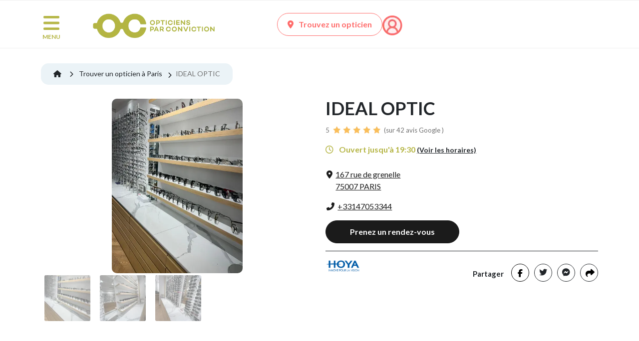

--- FILE ---
content_type: text/html; charset=UTF-8
request_url: https://www.opticiensparconviction.fr/votre-opticien-a-paris/ideal-optic
body_size: 15329
content:
<!DOCTYPE html>
<html lang="fr">
<head>

    <meta charset="utf-8">
    <meta http-equiv="X-UA-Compatible" content="IE=edge">
    <meta name="viewport" content="width=device-width, initial-scale=1">
    <title>IDEAL OPTIC à PARIS 07 (75007) Votre Opticien Par Conviction</title>

    <link rel="preconnect" href="https://fonts.gstatic.com" crossorigin/>
    <link rel="preconnect" href="https://fonts.googleapis.com">

            
                    <script>
                dataLayer =
                    [{
                        'env': 'Prod',
                        'pageType': 'optician',
                        'breadcrumb1': 'Accueil',
                        'breadcrumb2': 'Mon opticien',
                        'userLogged': 'no',
                        'favoriteShop': 'no'
                    }];
            </script>
            
                <link rel="stylesheet" href="/build/1994.68254fca.css"><link rel="stylesheet" href="/build/7469.23ed74f6.css"><link rel="stylesheet" href="/build/9512.9f1e10ab.css"><link rel="stylesheet" href="/build/7797.1a4fa59f.css"><link rel="stylesheet" href="/build/app.fe317c32.css">
        <link rel="stylesheet" href="/build/contentApp.fefedcfc.css">
        <link rel="stylesheet" href="/build/opticianApp.9ec0b2a8.css">
    

    <link rel="preload" as="style"
          href="https://fonts.googleapis.com/css2?family=Lato:wght@300;400;700;900&display=swap"/>
    <link rel="stylesheet" href="https://fonts.googleapis.com/css2?family=Lato:wght@300;400;700;900&display=swap"
          media="print" onload="this.media='all'"/>
    <noscript>
        <link rel="stylesheet"
              href="https://fonts.googleapis.com/css2?family=Lato:wght@300;400;700;900&display=swap"/>
    </noscript>


    <link rel="dns-prefetch" href="//www.googletagmanager.com">
            <link href="https://www.googletagmanager.com/gtag/js?id=GTM-TBG2P93" rel="preload" as="script">

        <!-- Google Tag Manager -->
        <script>(function (w, d, s, l, i) {
                w[l] = w[l] || [];
                w[l].push({
                    'gtm.start':
                        new Date().getTime(), event: 'gtm.js'
                });
                var f = d.getElementsByTagName(s)[0],
                    j = d.createElement(s), dl = l != 'dataLayer' ? '&l=' + l : '';
                j.async = true;
                j.src =
                    'https://www.googletagmanager.com/gtm.js?id=' + i + dl;
                f.parentNode.insertBefore(j, f);
            })(window, document, 'script', 'dataLayer', 'GTM-TBG2P93');</script>
        <!-- End Google Tag Manager -->
    
            <meta name="description" content="Toutes les informations de votre opticien de proximité IDEAL OPTIC à PARIS (75007), horaires, adresse, avis, ...">
        <meta name="author" content="Alliance Optique - Groupe all">
                    <meta name="google-site-verification" content="e0cIVsr3Ku-2UETXuch4r5M7WEYQ6TzrjaP4ehh0oDs"/>
        
                                    
        <link rel="canonical" href="https://www.opticiensparconviction.fr/votre-opticien-a-paris/ideal-optic"/>

        
                                    <link rel="icon" type="image/x-icon" href="/build/images/favicon.ico"/>
        <link rel="shortcut icon" type="image/png" href="/build/images/favicon.png"/>
    
    
                                        
                        
        

                                                                    <script type="application/ld+json">
            [
                {
                    "@context": "https://schema.org",
                    "@type": "Organization",
                    "url": "https://www.opticiensparconviction.fr",
                    "logo": "https://cdn.opticiensparconviction.fr/images/logo/logo_OPC_WEB.svg"
                }
            ]
        </script>
    
        <script type="application/ld+json">
            [
            {
                "@context": "https://schema.org",
                "@type": "BreadcrumbList",
                "itemListElement": [
                    {
                        "@type": "ListItem",
                        "position": 1,
                        "name": "Accueil",
                    "item": "https://www.opticiensparconviction.fr"
                },
                {
                        "@type": "ListItem",
                        "position": 2,
                        "name": "Trouver un opticien à Paris",
                        "item": "https://www.opticiensparconviction.fr/trouver-un-opticien/opticien-a-paris-07?zipcode=75007"
                },
                {
                    "@type": "ListItem",
                        "position": 3,
                        "name": "IDEAL OPTIC"
                }
            ]
        }
,            {
                "@context": "https://schema.org",
                "@type": "LocalBusiness",
                "name": "IDEAL OPTIC",
                "image": "https://cdn.opticiensparconviction.fr/uploads/photos_adh/C0755/m-opticien-c0755-ideal-optic-paris-6849aabecd9a6.jpg",
                "url": "https://www.opticiensparconviction.fr/votre-opticien-a-paris/ideal-optic",
                "telephone": "+33147053344",
                "priceRange": "€€€",
                "address": {
                    "@type": "PostalAddress",
                    "streetAddress": "167  RUE DE GRENELLE",
                    "addressLocality": "PARIS",
                    "postalCode": "75007",
                    "addressCountry": "FR"
                },
                "openingHoursSpecification": [

                                                        {
        "@type": "OpeningHoursSpecification",
        "dayOfWeek": "Jeudi",
                    "opens": "10:00",
                    "closes": "19:30"
                    }
         ,                    
                                            {
        "@type": "OpeningHoursSpecification",
        "dayOfWeek": "Vendredi",
                    "opens": "10:00",
                    "closes": "16:00"
                    }
         ,                    
                                            {
        "@type": "OpeningHoursSpecification",
        "dayOfWeek": "Samedi",
                    "opens": "00:00",
                    "closes": "00:00"
                    }
         ,                     
                                            {
        "@type": "OpeningHoursSpecification",
        "dayOfWeek": "Dimanche",
                    "opens": "10:00",
                    "closes": "13:30"
                    }
         ,                    
                                            {
        "@type": "OpeningHoursSpecification",
        "dayOfWeek": "Lundi",
                    "opens": "10:00",
                    "closes": "19:30"
                    }
         ,                    
                                            {
        "@type": "OpeningHoursSpecification",
        "dayOfWeek": "Mardi",
                    "opens": "10:00",
                    "closes": "19:30"
                    }
         ,                    
                                            {
        "@type": "OpeningHoursSpecification",
        "dayOfWeek": "Mercredi",
                    "opens": "10:00",
                    "closes": "19:30"
                    }
                            
                                        ]
                        }
          ]

        </script>
    
                </head>

<body role="document">
<script>
    window.fbAsyncInit = function() {
        FB.init({
            appId            : '410304413622698',
            xfbml            : true,
            version          : 'v23.0'
        });
    };
</script>
<script async defer crossorigin="anonymous" src="https://connect.facebook.net/fr_FR/sdk.js"></script>

    <!-- Google Tag Manager (noscript) -->
    <noscript>
        <iframe src="https://www.googletagmanager.com/ns.html?id=GTM-TBG2P93"
                height="0" width="0" style="display:none;visibility:hidden"></iframe>
    </noscript>
    <!-- End Google Tag Manager (noscript) -->

<!--[if lt IE 7]>
<p class="browsehappy">L'utilisation d'un navigateur <strong>obsolète</strong> augmente les risques pour votre
    ordinateur. <a href="http://browsehappy.com/">Mettez le à jour dès aujourd'hui</a> !</p>
<![endif]-->



        

    <div id="overlay"></div>
    <div class="bg-white">
            </div>
    <div class="modal fade" id="modal-language" tabindex="-1" role="dialog" aria-hidden="true">
        <div class="modal-dialog modal-dialog-centered" role="document">
            <div class="modal-content">
                <div class="modal-body">
                    <div class="container-fluid">
                        <div class="row">
                            <div class="col-md-6 col-12 text-center">
                                <p class="title-lang">Bienvenue sur Opticiens zero-concession</p>
                                <p>Choisissez votre langue</p>
                                <p><a rel="no-follow" href="/lang/be"
                                      class="link-lang ">Français</a>
                                </p>
                            </div>
                            <div class="col-md-6 col-12 text-center">
                                <p class="title-lang">Welkom bij Opticiens zero-concession</p>
                                <p>Kies hier je taal</p>
                                <p><a rel="no-follow" href="/lang/nl"
                                      class="link-lang ">Nederlands</a>
                                </p>
                            </div>
                        </div>
                    </div>
                </div>
            </div>
        </div>
    </div>

    <div id="nav-container-top"></div>
    <header class="header">
                    <div class="container top-header">
    <div class="row no-gutter-lg">
        <div class="col-md-1 col-2 pl-1">
            <nav class="nav-burger">
                <button class="menu-button" id="open-button" type="button" aria-label="Menu">
                    <img src="https://cdn.opticiensparconviction.fr/images/icons/menu.png" alt="Menu" width="42" height="38"/>
                    <span class="d-none d-md-block">MENU</span>
                </button>
            </nav>
        </div>

        <div class="col-md-4 col-7 text-center">
                            <a class="logo-menu" href="/">
                    <picture>
                        <source srcset="https://cdn.opticiensparconviction.fr/images/logo/logo_OPC_WEB.svg?twic=v1/output=webp"
                                type="image/webp"/>
                        <img data-twic-src="image:images/logo/logo_OPC_WEB.svg"
                             alt="Opticiens par Conviction" width="250" height="55"/>
                    </picture>
                </a>
                    </div>

        <div class="col-md-7 col-3 icons">
            
            
            
                        <a href="/trouver-un-opticien"
               class="d-none d-md-inline-block btn-classic btn-classic-coral inverse-colors">
                <i class="fa fa-map-marker-alt"></i>Trouvez un opticien
            </a>

                        <a href="/trouver-un-opticien" class="icon-fav d-inline-block d-md-none">
                <picture>
                    <source srcset="https://cdn.opticiensparconviction.fr/images/icons/pointeur.svg?twic=v1/output=webp" type="image/webp"/>
                    <img data-twic-src="image:images/logo/pointeur.svg"
                         alt="Trouvez un opticien" class="vertical-align-bottom"
                         loading="lazy" width="23" height="30"/>
                </picture>
            </a>
            <a href="/mon-compte/login" class="icon-account">
                <picture>
                    <source srcset="https://cdn.opticiensparconviction.fr/images/icons/account.png?twic=v1/output=webp"
                            type="image/webp"/>
                    <img data-twic-src="image:images/icons/account.png"
                         alt="Compte" class="vertical-align-bottom" width="30" height="30"/>
                </picture>
            </a>
        </div>

    </div>
</div>
<div class="container-fluid nav-context">
    <div class="container-md">
        <div class="row ">
            <nav class="context-menu col-12">
                <div class="row">
    <div class="col-10 col-md-11 p-0">
        <ul class="main-nav">
                            <li class="">
                    <a class="menu-8 "
                       href="/trouver-un-opticien">Trouvez un opticien<span
                                class="sr-only"></span></a>
                </li>
                            <li class="">
                    <a class="menu-2 "
                       href="/la-vue-des-enfants">La vue des enfants<span
                                class="sr-only"></span></a>
                </li>
                            <li class="">
                    <a class="menu-4 "
                       href="/actualites-optique">Actualités<span
                                class="sr-only"></span></a>
                </li>
                            <li class="">
                    <a class="menu-18 "
                       href="https://www.opticiensparconviction.fr/nos-services">Nos services<span
                                class="sr-only"></span></a>
                </li>
                            <li class="">
                    <a class="menu-6 "
                       href="/comment-prendre-un-rendez-vous">Prenez rendez-vous<span
                                class="sr-only"></span></a>
                </li>
                            <li class="">
                    <a class="menu-7 "
                       href="/les-opticiens-engages-par-conviction">Les Opticiens Par Conviction<span
                                class="sr-only"></span></a>
                </li>
                            <li class="">
                    <a class="menu-27 "
                       href="/essilor-varilux-xr-series">Essilor Varilux® XR series™<span
                                class="sr-only"></span></a>
                </li>
                                </ul>
    </div>

    
        <div class="col-2 col-md-1 p-0 col-search">
            <div class="search">
                <button class="search-btn">
                    <picture>
                        <source srcset="https://cdn.opticiensparconviction.fr/images/icons/loupe-search.png" />
                        <img data-twic-src="image:images/icons/loupe-search.png"
                             alt="Recherche" width="16" height="16" />
                    </picture>
                </button>
            </div>
        </div>
    </div>

<div class="row">
    <div class="col-12 p-0">
        <div class="search-bar">
            <form name="search-header" action="/rechercher"
                  class="search-bar">
                <input name="term" type="search" placeholder="Chercher : vue des enfants, myopie, ..."
                       aria-label="Search" value="">
                <button class="search-btn" type="submit">
                    <picture>
                        <source srcset="https://cdn.opticiensparconviction.fr/images/icons/loupe-search.png" />
                        <img data-twic-src="image:images/icons/loupe-search.png"
                             alt="Recherche" width="16" height="16" />
                    </picture>
                </button>
            </form>
            <button class="close-search-btn"><i class="fa fa-times"></i></button>

        </div>
    </div>
</div>


            </nav>
        </div>
    </div>
</div>

<div class="menu-wrap">
    <nav class="menu">
        <div class="burger-menu">
            <div class="header-burger">
                <div class="search">
                    <form class="form-inline my-2 my-lg-0"
                          action="/rechercher">
                        <input class="form-control input-search" name="term" type="search"
                               placeholder="Chercher : vue des enfants, myopie, ..."
                               aria-label="Search" value="" minlength="3" required>
                        <button class="btn-search" type="submit" aria-label="Recherche">
                            <picture>
                                <source srcset="https://cdn.opticiensparconviction.fr/images/icons/loupe-search-grey.png?twic=v1/output=webp"
                                        type="image/webp"/>
                                <img data-twic-src="image:images/icons/loupe-search-grey.png"
                                     alt="Recherche" width="16" height="16"/>
                            </picture>
                        </button>
                    </form>

                </div>
                <button id="close-button" class="close-button"><i class="fa fa-times"></i>
                    <span>Fermer</span>
                </button>
            </div>

            

<ul class="menu">

                        <li class="">
                <a class="menu-10 "
                   href="/trouver-un-opticien">Trouver un opticien<span class="sr-only"></span></a>
            </li>
        
                                <li class="">
                <a class="menu-98 "
                   href="https://www.opticiensparconviction.fr/nos-services">Nos services<span class="sr-only"></span></a>
            </li>
        
                                <li class="">
                <a class="menu-5  menu-parent "
                   href="/tester-sa-vue">Tester sa vue<span class="sr-only"></span></a>
            </li>
        
                    <ul>
            <li class="">
            <a id="child-41" class="child" href="/testez-votre-vue">Testez votre vue en ligne<span class="sr-only"></span></a>
                    </li>
    </ul>

                                <li class="">
                <a class="menu-94  menu-parent "
                   href="/la-vue-des-enfants">La vue des enfants<span class="sr-only"></span></a>
            </li>
        
                    <ul>
            <li class="">
            <a id="child-96" class="child" href="/bien-choisir-des-lunettes-de-soleil-pour-enfant">Comment choisir des lunettes de soleil pour enfant ?<span class="sr-only"></span></a>
                    </li>
            <li class="">
            <a id="child-102" class="child" href="/la-vue-expliquee-aux-enfants">La vue expliquée aux enfants<span class="sr-only"></span></a>
                    </li>
            <li class="">
            <a id="child-97" class="child" href="/la-myopie-de-l-enfant">La myopie de l&#039;enfant<span class="sr-only"></span></a>
                    </li>
    </ul>

                                <li class="">
                <a class="menu-13  menu-parent "
                   href="/les-troubles-de-la-vision">Les troubles de la vision<span class="sr-only"></span></a>
            </li>
        
                    <ul>
            <li class="">
            <a id="child-19" class="child" href="/les-maladies-visuelles">Les maladies visuelles<span class="sr-only"></span></a>
                    </li>
            <li class="">
            <a id="child-40" class="child" href="/les-troubles-de-refraction">Les troubles de la réfraction<span class="sr-only"></span></a>
                    </li>
    </ul>

                                <li class="">
                <a class="menu-6  menu-parent "
                   href="/les-professionnels-de-la-vue">Les professionnels de la vue<span class="sr-only"></span></a>
            </li>
        
                    <ul>
            <li class="">
            <a id="child-30" class="child" href="/les-opticiens-engages-par-conviction">Opticiens par Conviction<span class="sr-only"></span></a>
                    </li>
            <li class="">
            <a id="child-16" class="child" href="/les-experts-en-sante-visuelle">Les Experts en Santé Visuelle<span class="sr-only"></span></a>
                    </li>
    </ul>

                                <li class="">
                <a class="menu-21  menu-parent "
                   href="/les-grands-dossiers-de-la-vue">Les grands dossiers de la vue<span class="sr-only"></span></a>
            </li>
        
                    <ul>
            <li class="">
            <a id="child-24" class="child" href="/conseils-d-opticiens">Conseils d&#039;opticiens<span class="sr-only"></span></a>
                    </li>
            <li class="">
            <a id="child-37" class="child" href="/actualites-optique">Actualités<span class="sr-only"></span></a>
                    </li>
    </ul>

                                <li class="">
                <a class="menu-20  menu-parent "
                   href="/prix-et-remboursement-lunettes-lentilles">Prix et remboursement<span class="sr-only"></span></a>
            </li>
        
                    <ul>
            <li class="">
            <a id="child-33" class="child" href="/le-reste-a-charge-zero">Reste à Charge Zéro<span class="sr-only"></span></a>
                    </li>
    </ul>

                                <li class="">
                <a class="menu-83  menu-parent "
                   href="https://www.opticiensparconviction.fr/le-fonctionnement-de-l-oeil-et-de-la-vision">Le fonctionnement de l’œil et de la vision<span class="sr-only"></span></a>
            </li>
        
                    <ul>
            <li class="">
            <a id="child-82" class="child" href="https://www.opticiensparconviction.fr/l-oeil-anatomie-de-l-organe-de-la-vision">L’œil : anatomie de l’organe de la vision<span class="sr-only"></span></a>
                    </li>
    </ul>

                                <li class="">
                <a class="menu-93 "
                   href="/bien-etre-visuel">Bien-être visuel<span class="sr-only"></span></a>
            </li>
        
            </ul>

        </div>


    </nav>

    
</div>

            </header>
    <div class="content-wrap">
        <a href="#" id="go-to-top"><img src="https://cdn.opticiensparconviction.fr/images/icons/top.png" alt="Top" width="25" height="16"></a>

        <div class="main">
            <div class="container">
                <div class="row">
                    <div class="col-12 messages-flash">
                                            </div>
                </div>
            </div>
        </div>

        <div class="main">
            
            <div id="card-optician">


                                <div data-infos="{&quot;code&quot;:&quot;C0755&quot;,&quot;lib&quot;:&quot;IDEAL OPTIC&quot;,&quot;city&quot;:&quot;PARIS&quot;,&quot;cp&quot;:&quot;75007&quot;}" class="container my-optician"
                 data-position="null">
                                

                                
                                    
                
                <div class="breadcrumb_optician">
                    <ol>
                        <li>
                            <a href="/">
                                <i class="fa fa-home"></i>
                            </a>
                        </li>
                        <li class="breadcrumb-item">
                            <a href="https://www.opticiensparconviction.fr/trouver-un-opticien/opticien-a-paris-07?zipcode=75007">
                                Trouver un opticien à Paris
                            </a>
                        </li>
                        <li class="breadcrumb-item">
                            <span>IDEAL OPTIC</span>
                        </li>
                    </ol>
                </div>

                                <div class="row d-flex d-md-flex d-lg-none d-xl-none">
                    <div class="col-3 col-md-4">
                        <div class="img-mag">
                                                                                                <picture>
                                        <source media="(max-width: 575px)"
                                                srcset="https://cdn.opticiensparconviction.fr/uploads/photos_adh/C0755/m-opticien-c0755-ideal-optic-paris-6849aabecd9a6.jpg?twic=v1/output=webp/cover=100x100"
                                                type="image/webp"/>
                                        <source media="(min-width: 576px)"
                                                srcset="https://cdn.opticiensparconviction.fr/uploads/photos_adh/C0755/m-opticien-c0755-ideal-optic-paris-6849aabecd9a6.jpg?twic=v1/output=webp"
                                                type="image/webp"/>
                                        <img data-twic-src="image:/uploads/photos_adh/C0755/m-opticien-c0755-ideal-optic-paris-6849aabecd9a6.jpg"
                                             class="img-fluid"
                                             alt="IDEAL OPTIC, opticien à paris"
                                             loading="lazy"/>
                                    </picture>
                                                            
                        </div>
                    </div>
                    <div class="col-9 col-md-8 title">
                        <div class="row no-gutters">
                            <div class="col-12">
                                <h2 class="name-mag">IDEAL OPTIC</h2>
                            </div>
                        </div>
                        
                                                                                    <div class="note_adh">
                                    <a href="#avisGMB">
                                        5
                                        <div>
                                                                                            <img alt="Note" loading="lazy" width="15" height="15"
                                                     src="https://cdn.opticiensparconviction.fr/images/icons/stars_yellow.png?twic=v1">
                                                                                                                                            <img alt="Note" loading="lazy" width="15" height="15"
                                                     src="https://cdn.opticiensparconviction.fr/images/icons/stars_yellow.png?twic=v1">
                                                                                                                                            <img alt="Note" loading="lazy" width="15" height="15"
                                                     src="https://cdn.opticiensparconviction.fr/images/icons/stars_yellow.png?twic=v1">
                                                                                                                                            <img alt="Note" loading="lazy" width="15" height="15"
                                                     src="https://cdn.opticiensparconviction.fr/images/icons/stars_yellow.png?twic=v1">
                                                                                                                                            <img alt="Note" loading="lazy" width="15" height="15"
                                                     src="https://cdn.opticiensparconviction.fr/images/icons/stars_yellow.png?twic=v1">
                                                                                                    
                                                                                                                                                                                                                                            </div>
                                        (sur 42 avis Google
                                        )</a>
                                </div>
                                                    
                        <div class="horaires">

                                                            <span class="open"><i
                                            class="far fa-clock"></i> Ouvert jusqu&#039;à 19:30</span>
                                                        <br class="d-block d-md-none">
                            <a href="#location" class="show_horaires mobile-horaires">(Voir les horaires
                                )</a>
                            <br class="d-block d-xl-none">
                            <span class="statut">
                        
                    </span>
                        </div>

                        <div class="address">
                            
                                                                                                    
                                
                                
                                <span data-o="aHR0cHM6Ly93d3cuZ29vZ2xlLmNvbS9tYXBzL2Rpci8/YXBpPTEmZGVzdGluYXRpb249aWRlYWwlMjBvcHRpYyUyMDE2NyUyMCUyMHJ1ZSUyMGRlJTIwZ3JlbmVsbGUlMmM3NTAwNyUyY3BhcmlzJnRyYXZlbG1vZGU9ZHJpdmluZw=="
                                      class="btn-directions-opt tag-result-directions target-optician obflink"
                                      target="_blank"
                                      data-lat="48.8575"
                                      data-lng="2.30566"
                                      data-name="IDEAL OPTIC"
                                      data-code="QzA3NTU="
                                      data-city="PARIS">
                                    <i class="fa fa-map-marker-alt"></i>
                                    <span>167  rue de grenelle
                                                                            </br>75007 PARIS</span>
                                </span>
                                                    </div>

                                                    <div class="phone">
                                                                                                    
                                <a href="tel:+33147053344"
                                   itemprop="telephone"
                                   class="tag-phone tag-phone-opt"
                                   data-name="IDEAL OPTIC"
                                   data-code="QzA3NTU="
                                   data-city="PARIS"> <i
                                            class="fa fa-phone-alt"></i><span>+33147053344</span></a>
                            </div>
                                                                                                            <div class="div_prendre_rdv">
                                    <a href="/votre-opticien-a-paris/ideal-optic/prise-de-rdv"
                                       class="btn-classic btn-classic-black btn-rdv btn-contact tag-result-contact"
                                       data-name="IDEAL OPTIC"
                                       data-code="QzA3NTU="
                                       data-city="PARIS"
                                    >Prenez un rendez-vous</a>
                                </div>
                                                                        </div>
                </div>

                                <div class="row d-none d-md-none d-lg-flex d-xl-flex">
                    <div class="col-lg-6 img-mag">
                                                                            
                                <div id="slider-optician" class="carousel slide" data-bs-ride="carousel"
                                     data-interval="false">
                                    <div class="carousel-inner">
                                                                                                                                                                                                                                                                                                                                                                                                                                                                                                                                                                                            <div class="active carousel-item">
                                                    <picture>
                                                        <source srcset="https://cdn.opticiensparconviction.fr/uploads/photos_adh/C0755/m-opticien-c0755-ideal-optic-paris-6849aabecd9a6.jpg?twic=v1/output=webp"
                                                                type="image/webp"/>
                                                        <img data-twic-src="image:uploads/photos_adh/C0755/m-opticien-c0755-ideal-optic-paris-6849aabecd9a6.jpg"
                                                             class="img-fluid portrait"
                                                             alt="IDEAL OPTIC, opticien à paris"
                                                             loading="lazy"/>
                                                    </picture>
                                                </div>
                                                                                            <div class=" carousel-item">
                                                    <picture>
                                                        <source srcset="https://cdn.opticiensparconviction.fr/uploads/photos_adh/C0755/m-opticien-c0755-ideal-optic-paris-6849aabf18319.jpg?twic=v1/output=webp"
                                                                type="image/webp"/>
                                                        <img data-twic-src="image:uploads/photos_adh/C0755/m-opticien-c0755-ideal-optic-paris-6849aabf18319.jpg"
                                                             class="img-fluid portrait"
                                                             alt="IDEAL OPTIC, opticien à paris"
                                                             loading="lazy"/>
                                                    </picture>
                                                </div>
                                                                                            <div class=" carousel-item">
                                                    <picture>
                                                        <source srcset="https://cdn.opticiensparconviction.fr/uploads/photos_adh/C0755/m-opticien-c0755-ideal-optic-paris-6849aabf441f8.jpg?twic=v1/output=webp"
                                                                type="image/webp"/>
                                                        <img data-twic-src="image:uploads/photos_adh/C0755/m-opticien-c0755-ideal-optic-paris-6849aabf441f8.jpg"
                                                             class="img-fluid portrait"
                                                             alt="IDEAL OPTIC, opticien à paris"
                                                             loading="lazy"/>
                                                    </picture>
                                                </div>
                                                                                                                            <a class="carousel-control-prev" data-bs-target="#slider-optician" role="button"
                                           data-bs-slide="prev">
                                            <span class="carousel-control-prev-icon" aria-hidden="true"></span>
                                            <span class="sr-only">Previous</span>
                                        </a>
                                        <a class="carousel-control-next" data-bs-target="#slider-optician" role="button"
                                           data-bs-slide="next">
                                            <span class="carousel-control-next-icon" aria-hidden="true"></span>
                                            <span class="sr-only">Next</span>
                                        </a>
                                    </div>
                                    <ul class="carousel-indicators list-inline">

                                                                                                                                    <li class="list-inline-item active">
                                                    <a id="carousel-selector-0"
                                                       class="selected"
                                                       data-bs-slide-to="0"
                                                       data-bs-target="#slider-optician">
                                                        <picture>
                                                            <source srcset="https://cdn.opticiensparconviction.fr/uploads/photos_adh/C0755/s-opticien-c0755-ideal-optic-paris-6849aabecd9a6.jpg?twic=v1/output=webp/cover=100x100"
                                                                    type="image/webp"/>
                                                            <img data-twic-src="image:uploads/photos_adh/C0755/s-opticien-c0755-ideal-optic-paris-6849aabecd9a6.jpg"
                                                                 class="img-fluid img-thumbnail portrait"
                                                                 alt="IDEAL OPTIC, opticien à paris"
                                                                 loading="lazy" width="100" height="100"/>
                                                        </picture>
                                                    </a>
                                                </li>
                                                                                            <li class="list-inline-item ">
                                                    <a id="carousel-selector-2"
                                                       class=""
                                                       data-bs-slide-to="1"
                                                       data-bs-target="#slider-optician">
                                                        <picture>
                                                            <source srcset="https://cdn.opticiensparconviction.fr/uploads/photos_adh/C0755/s-opticien-c0755-ideal-optic-paris-6849aabf18319.jpg?twic=v1/output=webp/cover=100x100"
                                                                    type="image/webp"/>
                                                            <img data-twic-src="image:uploads/photos_adh/C0755/s-opticien-c0755-ideal-optic-paris-6849aabf18319.jpg"
                                                                 class="img-fluid img-thumbnail portrait"
                                                                 alt="IDEAL OPTIC, opticien à paris"
                                                                 loading="lazy" width="100" height="100"/>
                                                        </picture>
                                                    </a>
                                                </li>
                                                                                            <li class="list-inline-item ">
                                                    <a id="carousel-selector-3"
                                                       class=""
                                                       data-bs-slide-to="2"
                                                       data-bs-target="#slider-optician">
                                                        <picture>
                                                            <source srcset="https://cdn.opticiensparconviction.fr/uploads/photos_adh/C0755/s-opticien-c0755-ideal-optic-paris-6849aabf441f8.jpg?twic=v1/output=webp/cover=100x100"
                                                                    type="image/webp"/>
                                                            <img data-twic-src="image:uploads/photos_adh/C0755/s-opticien-c0755-ideal-optic-paris-6849aabf441f8.jpg"
                                                                 class="img-fluid img-thumbnail portrait"
                                                                 alt="IDEAL OPTIC, opticien à paris"
                                                                 loading="lazy" width="100" height="100"/>
                                                        </picture>
                                                    </a>
                                                </li>
                                                                                    
                                    </ul>
                                </div>

                                                                        </div>

                    <div class="col-lg-6 title">
                        <div class="row no-gutters">
                            <div class="col-12">
                                <h1 class="name-mag">IDEAL OPTIC</h1>
                            </div>
                        </div>

                        
                                                                                    <div class="note_adh">
                                    <a href="#avisGMB">
                                        5
                                        <div>
                                                                                            <img alt="Note" loading="lazy" width="15" height="15"
                                                     src="https://cdn.opticiensparconviction.fr/images/icons/stars_yellow.png?twic=v1">

                                                                                                                                            <img alt="Note" loading="lazy" width="15" height="15"
                                                     src="https://cdn.opticiensparconviction.fr/images/icons/stars_yellow.png?twic=v1">

                                                                                                                                            <img alt="Note" loading="lazy" width="15" height="15"
                                                     src="https://cdn.opticiensparconviction.fr/images/icons/stars_yellow.png?twic=v1">

                                                                                                                                            <img alt="Note" loading="lazy" width="15" height="15"
                                                     src="https://cdn.opticiensparconviction.fr/images/icons/stars_yellow.png?twic=v1">

                                                                                                                                            <img alt="Note" loading="lazy" width="15" height="15"
                                                     src="https://cdn.opticiensparconviction.fr/images/icons/stars_yellow.png?twic=v1">

                                                                                                    
                                                                                                                                                                                                                                            </div>
                                        (sur 42 avis Google
                                        )</a>
                                </div>
                                                    
                        <div class="horaires">

                                                            <span class="open"><i
                                            class="far fa-clock"></i> Ouvert jusqu&#039;à 19:30</span>
                                                        <br class="d-block d-xl-none">
                            <a href="#location" class="show_horaires">(Voir les horaires)</a>
                            <br>
                                                            <span class="statut">
                                    
                                </span>
                                                    </div>

                        <div class="address">
                            
                                                                                                                                    
                                
                                <span data-o="aHR0cHM6Ly93d3cuZ29vZ2xlLmNvbS9tYXBzL2Rpci8/YXBpPTEmZGVzdGluYXRpb249aWRlYWwlMjBvcHRpYyUyMDE2NyUyMCUyMHJ1ZSUyMGRlJTIwZ3JlbmVsbGUlMmM3NTAwNyUyY3BhcmlzJnRyYXZlbG1vZGU9ZHJpdmluZw=="
                                      class="btn-directions-opt tag-result-directions target-optician obflink"
                                      target="_blank"
                                      data-lat="48.8575"
                                      data-lng="2.30566"
                                      data-name="IDEAL OPTIC"
                                      data-code="QzA3NTU="
                                      data-city="PARIS">
                                    <i class="fa fa-map-marker-alt"></i>
                                    <span>167  rue de grenelle
                                                                            </br>75007 PARIS</span>
                                </span>

                                                    </div>

                                                    <div class="phone">
                                                                                                    
                                <a href="tel:+33147053344"
                                   itemprop="telephone"
                                   class="tag-phone tag-phone-opt"
                                   data-name="IDEAL OPTIC"
                                   data-code="QzA3NTU="
                                   data-city="PARIS"> <i
                                            class="fa fa-phone-alt"></i><span>+33147053344</span></a>
                            </div>
                                                                                                                                    <div class="div_prendre_rdv">
                                    <a href="/votre-opticien-a-paris/ideal-optic/prise-de-rdv"
                                       class="btn-classic btn-classic-black btn-rdv btn-contact tag-result-contact"
                                       data-name="IDEAL OPTIC"
                                       data-code="QzA3NTU="
                                       data-city="PARIS"
                                    >Prenez un rendez-vous</a>
                                </div>
                                                    
                                                
                                                
                                                                            <hr>
                                                <div class="row">
                            <div class="col-md-2">
                                                                    <picture class="complement trade">
                                        <source srcset="https://cdn.opticiensparconviction.fr/images/frs/hoya/logo-hoya.png?twic=v1/output=webp"
                                                type="image/webp"/>
                                        <img data-twic-src="image:images/frs/hoya/logo-hoya.png"
                                             alt="IDEAL OPTIC, Partenaire Hoya"
                                             loading="lazy"
                                             style="max-height: 130px"
                                        />
                                    </picture>
                                                            </div>
                            <div class="col-md-10">
                                <div class="social d-md-block d-none">
                                    <ul id="social">
                                        <li class="share social-item">Partager</li>
                                        <li class="facebook social-item">
                                                                                                                                                                                                                                                                                                                                                                                                                                                                                                                                                                                                                                                                                                                                                                                                                                                                                                
                                                <button class="shareFb sharePage"
                                                        data-name="Facebook"
                                                        data-link="https://www.opticiensparconviction.fr/votre-opticien-a-paris/ideal-optic"
                                                        data-bs-toggle="tooltip"
                                                        data-bs-placement="top"
                                                        title="Partager sur Facebook"
                                                        data-image=""
                                                        data-caption="IDEAL OPTIC, opticien à paris"
                                                        data-description="IDEAL OPTIC, opticien à paris">
                                                    <i class="fab fa-facebook-f"></i>
                                                </button>
                                                                                    </li>
                                        <li class="twitter social-item"><span
                                                    data-o="aHR0cHM6Ly90d2l0dGVyLmNvbS9zaGFyZT90ZXh0PSZ1cmw9aHR0cHM6Ly93d3cub3B0aWNpZW5zcGFyY29udmljdGlvbi5mci92b3RyZS1vcHRpY2llbi1hLXBhcmlzL2lkZWFsLW9wdGlj"
                                                    target="_blank" data-bs-toggle="tooltip" data-bs-placement="top"
                                                    class="obflink sharePage"
                                                    data-name="Twitter"
                                                    title="Partager sur Twitter"><i
                                                        class="fab fa-twitter"></i></span></li>
                                        <li class="messenger">
                                            <span data-o="aHR0cDovL3d3dy5mYWNlYm9vay5jb20vZGlhbG9nL3NlbmQ/[base64]"
                                                  target="_blank" data-bs-toggle="tooltip" data-bs-placement="top"
                                                  data-name="Messenger" class="obflink sharePage"
                                                  title="Partager sur Messenger"><i
                                                        class="fab fa-facebook-messenger"></i> </span>
                                        </li>
                                        <li class="others social-item" data-bs-toggle="tooltip" data-bs-placement="top"
                                            title="Plus d&#039;options">
                                            <div class="dropdown show">
                                                <a href="#" role="button" id="dropSocial"
                                                   data-bs-toggle="dropdown" aria-haspopup="true" aria-expanded="false">
                                                    <i class="fas fa-share"></i>
                                                </a>

                                                <div class="dropdown-menu dropdown-menu-right"
                                                     aria-labelledby="dropSocial">
                                                    <p>Plus d&#039;options</p>
                                                    <ul class="social-drop">
                                                        <li class="social-item">
                                                                                                                            <a class="mailto sharePage" data-name="E-mail"
                                                                   href="mailto:?subject=Partage de la page Opticiens par Conviction&body=Cette page peut t'intéresser : https%3A%2F%2Fwww.opticiensparconviction.fr%2Fvotre-opticien-a-paris%2Fideal-optic"><i
                                                                            class="fa fa-envelope"></i>
                                                                    <span>E-mail</span></a>

                                                                                                                    </li>
                                                        <li class="social-item"><span class="linkedin obflink sharePage"
                                                                                      data-name="LinkedIn"
                                                                                      data-o="[base64]"
                                                                                      target="_blank"><i
                                                                        class="fab fa-linkedin"></i>
                                                                <span>LinkedIn</span></span></li>
                                                        <li class="social-item"><span class="copy-link"><i
                                                                        class="far fa-copy"></i> <span>Copier le lien</span></span>
                                                        </li>
                                                    </ul>


                                                </div>
                                            </div>
                                        </li>
                                    </ul>
                                </div>
                            </div>
                        </div>
                    </div>
                </div>

                
                                
                                
                
                                

                                <div class="row d-none d-md-block sticky-nav">
                    <div class="col-12">
                        <nav class="nav-magasin nav">
                            <ul>
                                <li class="active"><a href="#location" class="anchor">Y aller</a></li>

                                                                                                            <li><a href="#avisGMB"
                                               class="anchor">Avis des clients</a></li>
                                                                    
                                
                                                                    <li><a href="#collections"
                                           class="anchor">Collections</a>
                                    </li>
                                
                                
                                                            </ul>
                        </nav>
                    </div>
                </div>


                
                                
<div class="row">
    <div class="col-12">
        <div id="location">
            <h3 class="main-title toggle-optician toggled">Y aller
                <span><i class="fa fa-chevron-right d-md-none"></i></span>
            </h3>
            <div class="content">
                <div class="row">
                    <div class="col-md-12 col-lg-4 col-12">
                        <div class="schedules">
                            <h4 id="horaires">Horaires d&#039;ouverture</h4>
                            
                                                                    <div class="row-schedule today row">
                                        <div class="day col-6 col-md-6 col-xl-3">Jeudi</div>
                                        <div class="hours col-6 col-md-6 col-xl-9">

                                                                                            10:00 - 19:30
                                                                                    </div>
                                    </div>
                                                                    <div class="row-schedule row">
                                        <div class="day col-6 col-md-6 col-xl-3">Vendredi</div>
                                        <div class="hours col-6 col-md-6 col-xl-9">

                                                                                            10:00 - 16:00
                                                                                    </div>
                                    </div>
                                                                    <div class="row-schedule row">
                                        <div class="day col-6 col-md-6 col-xl-3">Samedi</div>
                                        <div class="hours col-6 col-md-6 col-xl-9">

                                                                                            Fermé
                                                                                    </div>
                                    </div>
                                                                    <div class="row-schedule row">
                                        <div class="day col-6 col-md-6 col-xl-3">Dimanche</div>
                                        <div class="hours col-6 col-md-6 col-xl-9">

                                                                                            10:00 - 13:30
                                                                                    </div>
                                    </div>
                                                                    <div class="row-schedule row">
                                        <div class="day col-6 col-md-6 col-xl-3">Lundi</div>
                                        <div class="hours col-6 col-md-6 col-xl-9">

                                                                                            10:00 - 19:30
                                                                                    </div>
                                    </div>
                                                                    <div class="row-schedule row">
                                        <div class="day col-6 col-md-6 col-xl-3">Mardi</div>
                                        <div class="hours col-6 col-md-6 col-xl-9">

                                                                                            10:00 - 19:30
                                                                                    </div>
                                    </div>
                                                                    <div class="row-schedule row">
                                        <div class="day col-6 col-md-6 col-xl-3">Mercredi</div>
                                        <div class="hours col-6 col-md-6 col-xl-9">

                                                                                            10:00 - 19:30
                                                                                    </div>
                                    </div>
                                                                                        
                                                    </div>

                    </div>
                    <div class="col-md-12 col-lg-8 col-12">
                        <div id="map-optician"
                             data-status=""></div>
                    </div>
                </div>


            </div>


        </div>
    </div>
</div>
                
                                

                                                                            <div class="row">
    <div class="col-12">
        <div id="avisGMB">
            <h3 class="main-title toggle-optician toggled">Avis des clients
                <span><i class="fa fa-chevron-right d-md-none"></i></span>
            </h3>
            <div class="content">
                <div class="bloc-review">
                    <div class="row">
                        <div class="col-12">
                            <div class="row">
                                <div class="col-12 col-md-12 text-center note-avis">
                                    <span class="big-note">5</span><span
                                            class="indice">/ 5</span>
                                    <div class="stars">
                                                                                    <img alt="Note" loading="lazy" width="15"
                                                 height="15"
                                                 src="https://cdn.opticiensparconviction.fr/images/icons/stars_yellow.png?twic=v1">

                                                                                                                                <img alt="Note" loading="lazy" width="15"
                                                 height="15"
                                                 src="https://cdn.opticiensparconviction.fr/images/icons/stars_yellow.png?twic=v1">

                                                                                                                                <img alt="Note" loading="lazy" width="15"
                                                 height="15"
                                                 src="https://cdn.opticiensparconviction.fr/images/icons/stars_yellow.png?twic=v1">

                                                                                                                                <img alt="Note" loading="lazy" width="15"
                                                 height="15"
                                                 src="https://cdn.opticiensparconviction.fr/images/icons/stars_yellow.png?twic=v1">

                                                                                                                                <img alt="Note" loading="lazy" width="15"
                                                 height="15"
                                                 src="https://cdn.opticiensparconviction.fr/images/icons/stars_yellow.png?twic=v1">

                                                                                            
                                                                                                                                                                                                                        </div>
                                    <p>
                                        <b>sur 42 avis Google</b>
                                    </p>
                                </div>
                            </div>
                        </div>
                    </div>

                </div>

                <div class="row">
                    <p style="margin: 1em; text-decoration: underline; font-size: 18px;">
                                                    Les 5 derniers avis déposés :
                                            </p>

                    <div id="list-avis" class="col-12">

                                                    <div class="avis">
                                <div class="row">
                                    <div class="col-12 infos">
                                        <div class="notes">
                                                            <span><span class="note d-md-none d-inline-block">5</span>
                                                                                                                                            <img
                                                                                alt="Note" loading="lazy" width="15"
                                                                                height="15"
                                                                                src="https://cdn.opticiensparconviction.fr/images/icons/stars_yellow.png?twic=v1">
                                                                                                                                            <img
                                                                                alt="Note" loading="lazy" width="15"
                                                                                height="15"
                                                                                src="https://cdn.opticiensparconviction.fr/images/icons/stars_yellow.png?twic=v1">
                                                                                                                                            <img
                                                                                alt="Note" loading="lazy" width="15"
                                                                                height="15"
                                                                                src="https://cdn.opticiensparconviction.fr/images/icons/stars_yellow.png?twic=v1">
                                                                                                                                            <img
                                                                                alt="Note" loading="lazy" width="15"
                                                                                height="15"
                                                                                src="https://cdn.opticiensparconviction.fr/images/icons/stars_yellow.png?twic=v1">
                                                                                                                                            <img
                                                                                alt="Note" loading="lazy" width="15"
                                                                                height="15"
                                                                                src="https://cdn.opticiensparconviction.fr/images/icons/stars_yellow.png?twic=v1">
                                                                                                                                    </span>
                                        </div>
                                        <div class="client">
                                            Owen Cortet <i
                                                    class="fas fa-circle"></i>
                                            le 18/12/2025
                                        </div>
                                    </div>
                                </div>
                                <div class="row">
                                    <div class="col-12">
                                        <div class="comment">
                                            J&#039;ai eu une excellente expérience dans ce magasin. Il me manquait une plaquette nasale pour mes lunettes, alors je suis entré pour voir s&#039;ils pouvaient m&#039;aider, et j&#039;étais de retour dans la rue en un rien de temps, mon problème étant résolu. De plus, le propriétaire est incroyablement gentil et nous avons eu une conversation très agréable. Je recommande vivement ce magasin !
                                        </div>
                                    </div>
                                </div>
                            </div>
                                                    <div class="avis">
                                <div class="row">
                                    <div class="col-12 infos">
                                        <div class="notes">
                                                            <span><span class="note d-md-none d-inline-block">5</span>
                                                                                                                                            <img
                                                                                alt="Note" loading="lazy" width="15"
                                                                                height="15"
                                                                                src="https://cdn.opticiensparconviction.fr/images/icons/stars_yellow.png?twic=v1">
                                                                                                                                            <img
                                                                                alt="Note" loading="lazy" width="15"
                                                                                height="15"
                                                                                src="https://cdn.opticiensparconviction.fr/images/icons/stars_yellow.png?twic=v1">
                                                                                                                                            <img
                                                                                alt="Note" loading="lazy" width="15"
                                                                                height="15"
                                                                                src="https://cdn.opticiensparconviction.fr/images/icons/stars_yellow.png?twic=v1">
                                                                                                                                            <img
                                                                                alt="Note" loading="lazy" width="15"
                                                                                height="15"
                                                                                src="https://cdn.opticiensparconviction.fr/images/icons/stars_yellow.png?twic=v1">
                                                                                                                                            <img
                                                                                alt="Note" loading="lazy" width="15"
                                                                                height="15"
                                                                                src="https://cdn.opticiensparconviction.fr/images/icons/stars_yellow.png?twic=v1">
                                                                                                                                    </span>
                                        </div>
                                        <div class="client">
                                            Philippe PAQUET <i
                                                    class="fas fa-circle"></i>
                                            le 07/11/2025
                                        </div>
                                    </div>
                                </div>
                                <div class="row">
                                    <div class="col-12">
                                        <div class="comment">
                                            Courtois et professionnel.
A recommander
                                        </div>
                                    </div>
                                </div>
                            </div>
                                                    <div class="avis">
                                <div class="row">
                                    <div class="col-12 infos">
                                        <div class="notes">
                                                            <span><span class="note d-md-none d-inline-block">5</span>
                                                                                                                                            <img
                                                                                alt="Note" loading="lazy" width="15"
                                                                                height="15"
                                                                                src="https://cdn.opticiensparconviction.fr/images/icons/stars_yellow.png?twic=v1">
                                                                                                                                            <img
                                                                                alt="Note" loading="lazy" width="15"
                                                                                height="15"
                                                                                src="https://cdn.opticiensparconviction.fr/images/icons/stars_yellow.png?twic=v1">
                                                                                                                                            <img
                                                                                alt="Note" loading="lazy" width="15"
                                                                                height="15"
                                                                                src="https://cdn.opticiensparconviction.fr/images/icons/stars_yellow.png?twic=v1">
                                                                                                                                            <img
                                                                                alt="Note" loading="lazy" width="15"
                                                                                height="15"
                                                                                src="https://cdn.opticiensparconviction.fr/images/icons/stars_yellow.png?twic=v1">
                                                                                                                                            <img
                                                                                alt="Note" loading="lazy" width="15"
                                                                                height="15"
                                                                                src="https://cdn.opticiensparconviction.fr/images/icons/stars_yellow.png?twic=v1">
                                                                                                                                    </span>
                                        </div>
                                        <div class="client">
                                            Clementine Beach Cottage <i
                                                    class="fas fa-circle"></i>
                                            le 10/06/2025
                                        </div>
                                    </div>
                                </div>
                                <div class="row">
                                    <div class="col-12">
                                        <div class="comment">
                                            Service exceptionnel, rapide et aimable lorsque ma fille a cassé ses lunettes lors de notre visite à Paris. Je recommande vivement !
                                        </div>
                                    </div>
                                </div>
                            </div>
                                                    <div class="avis">
                                <div class="row">
                                    <div class="col-12 infos">
                                        <div class="notes">
                                                            <span><span class="note d-md-none d-inline-block">5</span>
                                                                                                                                            <img
                                                                                alt="Note" loading="lazy" width="15"
                                                                                height="15"
                                                                                src="https://cdn.opticiensparconviction.fr/images/icons/stars_yellow.png?twic=v1">
                                                                                                                                            <img
                                                                                alt="Note" loading="lazy" width="15"
                                                                                height="15"
                                                                                src="https://cdn.opticiensparconviction.fr/images/icons/stars_yellow.png?twic=v1">
                                                                                                                                            <img
                                                                                alt="Note" loading="lazy" width="15"
                                                                                height="15"
                                                                                src="https://cdn.opticiensparconviction.fr/images/icons/stars_yellow.png?twic=v1">
                                                                                                                                            <img
                                                                                alt="Note" loading="lazy" width="15"
                                                                                height="15"
                                                                                src="https://cdn.opticiensparconviction.fr/images/icons/stars_yellow.png?twic=v1">
                                                                                                                                            <img
                                                                                alt="Note" loading="lazy" width="15"
                                                                                height="15"
                                                                                src="https://cdn.opticiensparconviction.fr/images/icons/stars_yellow.png?twic=v1">
                                                                                                                                    </span>
                                        </div>
                                        <div class="client">
                                            Suzanne Ringle <i
                                                    class="fas fa-circle"></i>
                                            le 21/03/2025
                                        </div>
                                    </div>
                                </div>
                                <div class="row">
                                    <div class="col-12">
                                        <div class="comment">
                                            Absolument génial ! Ils ont réparé mes nouvelles lunettes que j&#039;avais apportées des États-Unis et ont refusé tout pourboire ! Très gentils et attentionnés ! Et je peux porter mes lunettes sans avoir l&#039;air bizarre ! Merci beaucoup !!
                                        </div>
                                    </div>
                                </div>
                            </div>
                                                    <div class="avis">
                                <div class="row">
                                    <div class="col-12 infos">
                                        <div class="notes">
                                                            <span><span class="note d-md-none d-inline-block">5</span>
                                                                                                                                            <img
                                                                                alt="Note" loading="lazy" width="15"
                                                                                height="15"
                                                                                src="https://cdn.opticiensparconviction.fr/images/icons/stars_yellow.png?twic=v1">
                                                                                                                                            <img
                                                                                alt="Note" loading="lazy" width="15"
                                                                                height="15"
                                                                                src="https://cdn.opticiensparconviction.fr/images/icons/stars_yellow.png?twic=v1">
                                                                                                                                            <img
                                                                                alt="Note" loading="lazy" width="15"
                                                                                height="15"
                                                                                src="https://cdn.opticiensparconviction.fr/images/icons/stars_yellow.png?twic=v1">
                                                                                                                                            <img
                                                                                alt="Note" loading="lazy" width="15"
                                                                                height="15"
                                                                                src="https://cdn.opticiensparconviction.fr/images/icons/stars_yellow.png?twic=v1">
                                                                                                                                            <img
                                                                                alt="Note" loading="lazy" width="15"
                                                                                height="15"
                                                                                src="https://cdn.opticiensparconviction.fr/images/icons/stars_yellow.png?twic=v1">
                                                                                                                                    </span>
                                        </div>
                                        <div class="client">
                                            Mike Farley <i
                                                    class="fas fa-circle"></i>
                                            le 16/02/2025
                                        </div>
                                    </div>
                                </div>
                                <div class="row">
                                    <div class="col-12">
                                        <div class="comment">
                                            Mes lunettes étaient inutilisables après les avoir pliées accidentellement. Le propriétaire a été formidable ! Il a pu les redresser gratuitement. C&#039;était d&#039;ailleurs le seul opticien du quartier ouvert le dimanche ; sans son aide, les lunettes impressionnistes auraient peut-être été bien plus floues que d&#039;habitude !
Merci beaucoup, Monsieur !
                                        </div>
                                    </div>
                                </div>
                            </div>
                                            </div>
                </div>
            </div>
        </div>
    </div>
</div>
                                                    
                                <div class="row d-lg-none d-xl-none">
    <hr>

    <div class="row no-gutters">
        <div class="photos">
                                                <div id="slider-optician-mobile" class="carousel slide" data-bs-ride="carousel"
                         data-interval="false">
                        <div class="carousel-inner">
                                                                                                <div class="active carousel-item">
                                        <picture>
                                            <source srcset="https://cdn.opticiensparconviction.fr/uploads/photos_adh/C0755/m-opticien-c0755-ideal-optic-paris-6849aabecd9a6.jpg?twic=v1/output=webp"
                                                    type="image/webp"/>
                                            <img data-twic-src="image:uploads/photos_adh/C0755/m-opticien-c0755-ideal-optic-paris-6849aabecd9a6.jpg"
                                                 class="img-fluid portrait"
                                                 alt="IDEAL OPTIC, opticien à paris"
                                                 loading="lazy"/>
                                        </picture>
                                    </div>
                                                                    <div class=" carousel-item">
                                        <picture>
                                            <source srcset="https://cdn.opticiensparconviction.fr/uploads/photos_adh/C0755/m-opticien-c0755-ideal-optic-paris-6849aabf18319.jpg?twic=v1/output=webp"
                                                    type="image/webp"/>
                                            <img data-twic-src="image:uploads/photos_adh/C0755/m-opticien-c0755-ideal-optic-paris-6849aabf18319.jpg"
                                                 class="img-fluid portrait"
                                                 alt="IDEAL OPTIC, opticien à paris"
                                                 loading="lazy"/>
                                        </picture>
                                    </div>
                                                                    <div class=" carousel-item">
                                        <picture>
                                            <source srcset="https://cdn.opticiensparconviction.fr/uploads/photos_adh/C0755/m-opticien-c0755-ideal-optic-paris-6849aabf441f8.jpg?twic=v1/output=webp"
                                                    type="image/webp"/>
                                            <img data-twic-src="image:uploads/photos_adh/C0755/m-opticien-c0755-ideal-optic-paris-6849aabf441f8.jpg"
                                                 class="img-fluid portrait"
                                                 alt="IDEAL OPTIC, opticien à paris"
                                                 loading="lazy"/>
                                        </picture>
                                    </div>
                                                            
                            <a class="carousel-control-prev"
                               data-bs-target="#slider-optician-mobile"
                               role="button"
                               data-bs-slide="prev">
                                <span class="carousel-control-prev-icon" aria-hidden="true"></span>
                                <span class="sr-only">Previous</span>
                            </a>
                            <a class="carousel-control-next"
                               data-bs-target="#slider-optician-mobile"
                               role="button"
                               data-bs-slide="next">
                                <span class="carousel-control-next-icon" aria-hidden="true"></span>
                                <span class="sr-only">Next</span>
                            </a>
                        </div>
                        <ul class="carousel-indicators list-inline">
                                                                                                <li class="list-inline-item active">
                                        <a id="carousel-selector-0"
                                           class="selected"
                                           data-bs-slide-to="0"
                                           data-bs-target="#slider-optician-mobile">
                                            <picture>
                                                <source srcset="https://cdn.opticiensparconviction.fr/uploads/photos_adh/C0755/s-opticien-c0755-ideal-optic-paris-6849aabecd9a6.jpg?twic=v1/output=webp/cover=100x100"
                                                        type="image/webp"/>
                                                <img data-twic-src="image:uploads/photos_adh/C0755/s-opticien-c0755-ideal-optic-paris-6849aabecd9a6.jpg"
                                                     class="img-fluid img-thumbnail portrait"
                                                     alt="IDEAL OPTIC, opticien à paris"
                                                     loading="lazy" width="100" height="100"/>
                                            </picture>
                                        </a>
                                    </li>
                                                                    <li class="list-inline-item ">
                                        <a id="carousel-selector-2"
                                           class=""
                                           data-bs-slide-to="1"
                                           data-bs-target="#slider-optician-mobile">
                                            <picture>
                                                <source srcset="https://cdn.opticiensparconviction.fr/uploads/photos_adh/C0755/s-opticien-c0755-ideal-optic-paris-6849aabf18319.jpg?twic=v1/output=webp/cover=100x100"
                                                        type="image/webp"/>
                                                <img data-twic-src="image:uploads/photos_adh/C0755/s-opticien-c0755-ideal-optic-paris-6849aabf18319.jpg"
                                                     class="img-fluid img-thumbnail portrait"
                                                     alt="IDEAL OPTIC, opticien à paris"
                                                     loading="lazy" width="100" height="100"/>
                                            </picture>
                                        </a>
                                    </li>
                                                                    <li class="list-inline-item ">
                                        <a id="carousel-selector-3"
                                           class=""
                                           data-bs-slide-to="2"
                                           data-bs-target="#slider-optician-mobile">
                                            <picture>
                                                <source srcset="https://cdn.opticiensparconviction.fr/uploads/photos_adh/C0755/s-opticien-c0755-ideal-optic-paris-6849aabf441f8.jpg?twic=v1/output=webp/cover=100x100"
                                                        type="image/webp"/>
                                                <img data-twic-src="image:uploads/photos_adh/C0755/s-opticien-c0755-ideal-optic-paris-6849aabf441f8.jpg"
                                                     class="img-fluid img-thumbnail portrait"
                                                     alt="IDEAL OPTIC, opticien à paris"
                                                     loading="lazy" width="100" height="100"/>
                                            </picture>
                                        </a>
                                    </li>
                                                            
                        </ul>
                    </div>

                                    </div>
    </div>
</div>
                
                                
                
                                
                
                                                    <div class="row">
    <div class="col-12">
        <div id="collections">

            <h3 class="main-title toggle-optician toggled">Collections
                <span><i
                            class="fa fa-chevron-right d-md-none"></i></span>
            </h3>
            <div class="content">

                <div class="row">
                                            <div class="col-md-4 marque ">
                            <h4>CÉLINE</h4>
                            <hr>
                        </div>
                                            <div class="col-md-4 marque ">
                            <h4>CHANEL</h4>
                            <hr>
                        </div>
                                            <div class="col-md-4 marque ">
                            <h4>DIOR</h4>
                            <hr>
                        </div>
                                    </div>

                
            </div>


        </div>
    </div>
</div>
                                
                                                                    
                
                                
                
                                
                
                                                
                                
                
                                                    
                
                                
                    <div class="row">
    <div class="col-md-12">
        <div class="infos-contact text-center">
            <hr>
                                                <span data-o="aHR0cHM6Ly93d3cub3B0aWNpZW5zcGFyY29udmljdGlvbi5mci92b3RyZS1vcHRpY2llbi1hLXBhcmlzL2lkZWFsLW9wdGlj"
                          target="_blank" class="tag-siteweb obflink" data-name="Site Web"
                          rel="nofollow"><img
                                src="/build/images/icons/website.svg"
                                alt="Site Web - IDEAL OPTIC"></span>
                                                                                        <span data-o="aHR0cHM6Ly93d3cuaW5zdGFncmFtLmNvbS9pZGVhbG9wdGljP2lnc2g9bXd4M2JtOXN5d241ZXdwbm53JTNkJTNkJnV0bV9zb3VyY2U9cXI=" target="_blank"
                          class="tag-insta obflink"
                          rel="nofollow" data-name="Instagram"><i
                                class="fab fa-instagram"></i> </span>
                            
        </div>
    </div>
</div>

                
                
                                <div class="retour-dossier">
                    <figure id="article" class="article back">
                        <div class="article-content row no-gutters align-items-center">
                            <div class="article-body col-md-10 col-9 col-lg-10">


                                                                                                            <a href="/trouver-un-opticien">Retour vers la liste des résultats</a>

                                                                    
                            </div>

                            <div class="col-md-2 col-3 col-lg-2 border-start pt-3 pb-3">

                                                                                                            <a href="/trouver-un-opticien"
                                           data-dossier="">
                                            <picture>
                                                <source srcset="https://cdn.opticiensparconviction.fr/images/icons/back@2x.png?twic=v1/output=webp"
                                                        type="image/webp"/>
                                                <img data-twic-src="image:images/icons/back@2x.png"
                                                     alt="Retour vers la liste des résultats" loading="lazy" width="30"
                                                     height="30"/>
                                            </picture>
                                        </a>
                                                                    

                            </div>
                        </div>
                    </figure>
                </div>
            </div>
            </div>

        </div>
    </div>
    <footer>
                    <div class="top-footer">
    <div class="container">
        <div class="row partieInfo">
            <div class="col-12 col-lg-7">
                <div class="left-block">
                                            <picture class="logo-footer">
                            <source srcset="https://cdn.opticiensparconviction.fr/images/logo/logo_OPC_blanc.svg?twic=v1/output=webp"
                                    type="image/webp"/>
                            <img data-twic-src="image:images/logo/logo_OPC_blanc.svg"
                                 alt="Opticiens par Conviction" loading="lazy" class="img-fluid" width="300"
                                 height="70"/>
                        </picture>
                                        <div class="textOpticien">
                        <p>
                            <b>Un Opticien Par Conviction</b> est un spécialiste proche de vous géographiquement et
                humainement. Avec
                2 000 indépendants répartis dans toute la France, il y aura toujours un Opticien Par
                Conviction pour mettre à votre disposition
                son savoir-faire, son expertise et vous offrir la prestation la plus personnalisée
                possible.
            
                            <a href="/les-opticiens-engages-par-conviction">
                                 En savoir +</a>
                        </p>
                    </div>
                    <div class="reseaux">
                        <span class="obflink" data-o="aHR0cHM6Ly93d3cuZmFjZWJvb2suY29tL29wdGljaWVuc09DLw=="><i
                                    class="fab fa-facebook"></i></span>
                        <span class="obflink" data-o="aHR0cHM6Ly90d2l0dGVyLmNvbS9vcHRpY2llbnNPQw==">
                            <svg xmlns="http://www.w3.org/2000/svg" width="30" height="30" fill="currentColor"
                                 class="bi bi-twitter-x" viewBox="0 0 16 16">
                                <path d="M12.6.75h2.454l-5.36 6.142L16 15.25h-4.937l-3.867-5.07-4.425 5.07H.316l5.733-6.57L0 .75h5.063l3.495 4.633L12.601.75Zm-.86 13.028h1.36L4.323 2.145H2.865l8.875 11.633Z"/>
                            </svg>
                        </span>
                        <span class="obflink"
                              data-o="aHR0cHM6Ly93d3cucGludGVyZXN0LmZyL09wdGljaWVuc1BhckNvbnZpY3Rpb24v"><i
                                    class="fab fa-pinterest"></i></span>
                        <span class="obflink"
                              data-o="aHR0cHM6Ly93d3cueW91dHViZS5jb20vY2hhbm5lbC9VQzlISW96LWVkd2RKN0hEMExncWllYUE="><i
                                    class="fab fa-youtube"></i></span>
                    </div>
                </div>
            </div>
            <div class="col-12 col-lg-5 col-xl-4">
                <div class="right-block">
                    <div class="footerLogo row">
                        <a href="https://www.opticiensparconviction.fr/les-experts-en-sante-visuelle">
                            <div class="footer-block-img col-2">
                                                                    <picture class="logo-footer-esv d-block">
                                        <source srcset="https://cdn.opticiensparconviction.fr/images/logo/Expert_Sante_Visuelle-ESV-noir-moyen-FR.svg?twic=v1/output=webp"
                                                type="image/webp"/>
                                        <img data-twic-src="image:images/logo/Expert_Sante_Visuelle-ESV-noir-moyen-FR.svg"
                                             alt=" Opticien Expert Santé Visuelle" width="60"
                                             height="60"/>
                                    </picture>
                                
                            </div>
                            <div class="footer-block-text col-10">
                                <b>Qui sont nos Experts en Santé Visuelle ?</b>
                                <p class="mb-0">Ce sont des opticiens diplômés qui ont à cœur le bien-être de leurs clients ainsi que la qualité de leur prestation.
                                    <span> En savoir +</span>
                                </p>
                            </div>
                        </a>
                    </div>

                    <div class="footerLogo row">
                        <a href="https://www.groupeall.fr/">
                            <div class="footer-block-img col-2" id="gAllPicture">
                                <picture>
                                    <source srcset="https://cdn.opticiensparconviction.fr/images/logo/Groupe All-noir-rempli-grand.svg?twic=v1/output=webp"
                                            type="image/webp"/>
                                    <img data-twic-src="image:images/logo/Groupe All-noir-rempli-grand.svg"
                                         alt="Logo Groupeall" loading="lazy" class="img-fluid"
                                         width="60"
                                         height="60"/>
                                </picture>
                            </div>
                            <div class="footer-block-text col-10">
                                <b>Vous êtes un professionnel de la vue et vous souhaitez nous rejoindre ?</b>
                                <p class="mb-0">
                                   <span>Contactez le Groupe all, la centrale d’achats et d’accompagnement des opticiens indépendants</span>
                                </p>
                            </div>
                        </a>
                    </div>
                </div>


            </div>
        </div>
    </div>
    <div class="sub-footer">
        <div class="listMentions">
            <div class="col-12 col-xl-7 p-0 mx-auto">
                <ul>
                    <li>
                        <a href="/mentions-legales">Mentions légales</a>
                    </li>
                                            <li>
                            <a href="/conditions-generales-d-utilisation-portail">CGU</a>
                        </li>
                                        <li>
                        <a href="/politique-de-confidentialite">Politique de confidentialité</a>
                    </li>
                    <li>
                        <a href="/contacts">Contacts</a>
                    </li>
                </ul>
            </div>
        </div>
        <div class="fin-footer">
            <p>2026 © Opticiens Par Conviction. Tous droits réservés</p>
        </div>
    </div>
</div>            </footer>


      
        <script src="https://maps.googleapis.com/maps/api/js?key=AIzaSyBYDK_gtXMex0UeoeOHyntTjLjxrtqYdhw&callback=Function.prototype"></script>
    
    <script async defer src="https://cdn.opticiensparconviction.fr/?v1"></script>

    <script>var currentLang = "fr";</script>

    <script src="/build/4692.f6ab837a.js" async></script><script src="/build/6822.fdd2d306.js" async></script><script src="/build/4104.99a0fd49.js" async></script><script src="/build/3011.83962a36.js" async></script><script src="/build/1606.3edc69c9.js" async></script><script src="/build/2761.c5db1fff.js" async></script><script src="/build/4016.18f12d40.js" async></script><script src="/build/3071.74731a96.js" async></script><script src="/build/1994.4137cc8e.js" async></script><script src="/build/9811.d4b7cd99.js" async></script><script src="/build/9880.5c72fa06.js" async></script><script src="/build/7469.2a201cb7.js" async></script><script src="/build/9512.acc0b550.js" async></script><script src="/build/7797.30b4993d.js" async></script><script src="/build/app.eac3aabc.js" async></script>
    <script src="/build/4005.a86dc18a.js" async></script><script src="/build/contentTracking.4ebaf643.js" async></script>
    <script src="/build/8747.bd548e26.js" async></script><script src="/build/opticianApp.d3d3c158.js" async></script>
    <script src="/build/opticianTracking.c035b04e.js" async></script>
    <script src="/build/6016.21275773.js" async></script><script src="/build/modal.8787f90c.js" async></script>



                
          <script>

              document.addEventListener("DOMContentLoaded", () => {
                  if (document.querySelector('#list-avis')) {
                      if (document.querySelector('#list-avis').getAttribute('data-total') == 3) {
                          document.querySelector('#loadMoreAvis').style.display = 'none';
                      }
                  }


                  const url = window.location.protocol + '//' + window.location.host + "/api/send-events";
                  const currentUrl = window.location.href;
                  const referer = document.referrer;
                  var context = 'page_produit';

                  if (window.location.host == 'www.opticiensparconviction.fr' || window.location.host == 'localhost:8080') {
                      var countryStat = 'FR'
                  } else if (window.location.host == 'www.opticiens-oc.be' || window.location.host == 'localhost:8082' || window.location.host == 'localhost:8081') {
                      var countryStat = 'BE'
                  } else {
                      var countryStat = 'FR'
                  }

                  var yAller = document.querySelectorAll('.btn-directions-opt');
                  var prendreRdv = document.querySelectorAll('.tag-result-contact');
                  var appeler = document.querySelectorAll('.tag-phone-opt');


                  yAller.forEach((cta) => {
                      // Y aller
                      cta.addEventListener("click", () => {
                          // Analytics Piano
                          dataLayer.push({
                              'event': 'qwampEvent',
                              'eventName': 'page_produit',
                              'click_element': 'y_aller',
                              'code': "C0755",
                              'optician': "IDEAL OPTIC",
                              'departement': "75",
                              'ville': "PARIS"
                          });

                          // Analytics Interne
                          var track = [];
                          track.push({
                              context: context,
                              click_element: 'y_aller',
                              code: "C0755",
                              optician: "IDEAL OPTIC",
                              ville: "PARIS",
                              departement: "75",
                              country: countryStat,
                              currentUrl: currentUrl,
                              referer: referer
                          });
                          navigator.sendBeacon(url, JSON.stringify(track))
                      });

                  });

                  prendreRdv.forEach((cta) => {
                      cta.addEventListener("click", () => {
                          // Analytics Piano
                          dataLayer.push({
                              'event': 'qwampEvent',
                              'eventName': 'page_produit',
                              'click_element': 'prendre_rdv',
                              'code': "C0755",
                              'optician': "IDEAL OPTIC",
                              'departement': "75",
                              'ville': "PARIS"
                          });
                          // Analytics Interne
                          var track = [];
                          track.push({
                              context: context,
                              click_element: 'prendre_rdv',
                              code: "C0755",
                              optician: "IDEAL OPTIC",
                              ville: "PARIS",
                              departement: "75",
                              country: countryStat,
                              currentUrl: currentUrl,
                              referer: referer
                          });
                          navigator.sendBeacon(url, JSON.stringify(track))
                      });
                  });


                  appeler.forEach((cta) => {
                      // Appeler
                      cta.addEventListener("click", () => {
                          // Analytics Piano
                          dataLayer.push({
                              'event': 'qwampEvent',
                              'eventName': 'page_produit',
                              'click_element': 'appeler',
                              'code': "C0755",
                              'optician': "IDEAL OPTIC",
                              'departement': "75",
                              'ville': "PARIS"
                          });

                          // Analytics Interne
                          var track = [];
                          track.push({
                              context: context,
                              click_element: 'appeler',
                              code: "C0755",
                              optician: "IDEAL OPTIC",
                              ville: "PARIS",
                              departement: "75",
                              country: countryStat,
                              currentUrl: currentUrl,
                              referer: referer
                          });
                          navigator.sendBeacon(url, JSON.stringify(track))

                      });
                  });


                  function shareFb(link, image, caption, description) {
                      FB.ui(
                          {
                              method: 'feed',
                              name: 'Partager cette page sur Facebook',
                              link: link,
                              picture: image,
                              caption: caption,
                              description: description
                          },
                          function (response) {
                          }
                      );
                  }

                  // Réseaux sociaux
                  var socials = document.querySelectorAll('#card-optician .sharePage');
                  socials.forEach(social => {
                      if (social.getAttribute('data-name') != null) {
                          social.addEventListener('click', () => {
                              dataLayer.push({
                                  'event': 'qwampEvent',
                                  'eventName': 'départ_rs_page_produit',
                                  'reseau_social': "" + social.getAttribute('data-name') + "",
                                  'code': "C0755",
                                  'optician': "IDEAL OPTIC",
                                  'departement': "75",
                                  'ville': "PARIS"
                              });
                              if (social.getAttribute('data-name') == 'Facebook') {
                                  shareFb(social.getAttribute('data-link'), social.getAttribute('data-image'), social.getAttribute('data-caption'), social.getAttribute('data-description'));
                              }
                          });
                      }
                  });

                  // Retour vers la liste des résultats
                  document.querySelector('.retour-dossier .back .article-content .article-body a').addEventListener('click', () => {
                      dataLayer.push({
                          'event': 'qwampEvent',
                          'eventName': 'page_produit',
                          'click_element': 'retour_vers_la_liste_des_résultats',
                          'code': "C0755",
                          'optician': "IDEAL OPTIC",
                          'departement': "75",
                          'ville': "PARIS"

                      });
                  });

                  // Rubrique Opticien
                  document.querySelector('.nav-magasin a').addEventListener('click', () => {
                      dataLayer.push({
                          'event': 'qwampEvent',
                          'eventName': 'page_produit',
                          'click_element': "Nav : " + $(this).text() + "",
                          'code': "C0755",
                          'optician': "IDEAL OPTIC",
                          'departement': "75",
                          'ville': "PARIS"

                      });

                  });

                  // Offre
                  if (document.querySelector('#offres .content a') !== null) {
                      document.querySelector('#offres .content a').addEventListener('click', () => {
                          dataLayer.push({
                              'event': 'qwampEvent',
                              'eventName': 'page_produit',
                              'click_element': "Offre : " + $(this).attr('data-name') + "",
                              'code': "C0755",
                              'optician': "IDEAL OPTIC",
                              'departement': "75",
                              'ville': "PARIS"

                          });
                      });
                  }

                                    /*** DEBUT PARTIE TRADE ESSILOR ***/
                  let optionsTrade = {
                      threshold: 1
                  }

                  const callbackTrade = (entries, obs) => {
                      entries.forEach(entry => {
                          if (entry.isIntersecting) {
                              dataLayer.push({
                                  'event': 'qwampEvent',
                                  'eventName': "logo_hoya",
                                  'level': "",
                                  'code': "C0755",
                                  'optician': "IDEAL OPTIC",
                                  'departement': "75",
                                  'ville': "PARIS"
                              });
                          }
                      });

                  };

                                    const callbackEncart = (entries, obs) => {
                      entries.forEach(entry => {
                          if (entry.isIntersecting) {
                              dataLayer.push({
                                  'event': 'qwampEvent',
                                  'eventName': "logo_hoya_encart",
                                  'level': "",
                                  'code': "C0755",
                                  'optician': "IDEAL OPTIC",
                                  'departement': "75",
                                  'ville': "PARIS"
                              });
                          }
                      });
                  };

                  const observerEncart = new IntersectionObserver(callbackEncart, optionsTrade);
                  document.querySelectorAll("#bloc-hoya").forEach(shape => observerEncart.observe(shape));

                  
                  const observerTrade = new IntersectionObserver(callbackTrade, optionsTrade);
                  document.querySelectorAll(".complement.trade").forEach(shape => observerTrade.observe(shape));

                  /*** FIN PARTIE TRADE ***/
                  
                  dataLayer.push({ecommerce: null});
                  dataLayer.push({
                      event: "view_item",
                      ecommerce: {
                          items: [{
                              item_name: "IDEAL OPTIC",       // Nom ou ID est requis
                              item_id: "C0755", // ID de l'opticien
                              item_variant: "Non", // L'opticien est-il Expert de la santé visuelle ? (oui ou non)
                              item_list_name: "Résultats de recherche", // Nom de la liste produits rattachée aux impressions
                              ville: "PARIS", // Ville de recherche
                              code_postal: "75007", // Code postal de la recherche
                              departement: "75", // Code postal de la recherche
                                                        }]
                      }
                  });

                  /*** PARTIE OFFRES ***/
                          
                  if (document.querySelectorAll('#offres .col-md-6 .obflink img, #offres .col-md-6 .obflink picture')) {
                      document.querySelectorAll('#offres .col-md-6 .obflink').forEach((offer) => {
                          offer.addEventListener("click", () => {
                              const imgElement = offer.querySelector('img');
                              let offerData = {
                                  name: offer.dataset.name,
                                  pcreative_name: imgElement.getAttribute('src').replace('https://cdn.opticiensparconviction.fr/offres-web/', ''),
                                  id: offer.dataset.code,
                                  code: "C0755",
                                  optician: "IDEAL OPTIC",
                                  departement: "75",
                                  ville: "PARIS"
                              };
                              onPromoClick(offerData);
                          });
                      });
                  }

                  /**
                   * Call this function when a user clicks on a promotion.
                   * @param {Object} promoObj An object that represents an internal site promotion.
                   */
                  function onPromoClick(promoObj) {
                      dataLayer.push({ecommerce: null});  // Effacer l'ancien objet E-commerce
                      dataLayer.push({
                          event: "select_promotion",
                          ecommerce: {
                              items: [{
                                  item_name: promoObj.name,  // Name or ID is required.
                                  item_id: promoObj.id,  // ID de la promotion
                                  creative_name: promoObj.pcreative_name, //Nom de l'image
                                  code: promoObj.code,
                                  optician: promoObj.optician,
                                  departement: promoObj.departement,
                                  ville: promoObj.ville

                              }]
                          }
                      });
                  }

                  /*** FIN PARTIE OFFRES ***/

                  /*** FIN PARTIE ECOMMERCE ***/

                  /*** PARTIE COMPTE ***/

                  var favs = document.querySelectorAll('.btn-fav-desktop, .btn-fav-mobile');

                  favs.forEach(item => {
                      item.addEventListener('click', () => {
                          dataLayer.push({
                              'event': 'qwampEvent',
                              'eventName': 'mon compte',
                              'click_element': 'choisir comme mon opticien préféré',
                              'optician': "IDEAL OPTIC",

                          });
                      })
                  });

                  var changes = document.querySelectorAll('.btn-change-desktop, .btn-change-mobile');

                  changes.forEach(item => {
                      item.addEventListener('click', () => {

                          dataLayer.push({
                              'event': 'qwampEvent',
                              'eventName': 'page_produit',
                              'click_element': "changer d'opticien préféré",
                              'optician': "IDEAL OPTIC",

                          });
                      })
                  });

                  // Choix opticien préféré
                  if (document.querySelector('.favorite-btn')) {
                      document.querySelector('.favorite-btn').addEventListener('click', () => {

                          dataLayer.push({
                              'event': 'qwampEvent',
                              'eventName': 'page_produit',
                              'pop_up_choix_dopticien': "Opticien préféré choisi",
                              'optician': "IDEAL OPTIC",

                          });
                      });
                  }

                  if (document.querySelector('.cancel-btn')) {
                      document.querySelector('.cancel-btn').addEventListener('click', () => {
                          dataLayer.push({
                              'event': 'qwampEvent',
                              'eventName': 'page_produit',
                              'pop_up_choix_dopticien': "Refus",
                              'optician': "IDEAL OPTIC",

                          });
                      });
                  }
                  /*** FIN PARTIE COMPTE ***/
                  if (document.querySelector('.carousel-inner')) {
                      document.querySelector('.carousel-inner').addEventListener('mouseover', () => {
                          document.querySelector('.carousel-control-prev, .carousel-control-next').classList.add('active');
                      });

                      document.querySelector('.carousel-inner').addEventListener('mouseleave', () => {
                          document.querySelector('.carousel-control-prev, .carousel-control-next').classList.remove('active');
                      });
                  }


              });
          </script>
        
</body>
</html>

--- FILE ---
content_type: image/svg+xml
request_url: https://www.opticiensparconviction.fr/img/icons/marker_black.svg
body_size: -4
content:
<svg xmlns="http://www.w3.org/2000/svg" width="32.011" height="45.762" viewBox="0 0 32.011 45.762">
  <path id="Tracé_1533" data-name="Tracé 1533" d="M80.66,128.28A16.005,16.005,0,0,1,108,139.613a21.494,21.494,0,0,1-1.665,7.627,47.169,47.169,0,0,1-4.028,8.057q-2.364,3.762-4.673,7.036t-3.921,5.21l-1.718,1.826q-.645-.75-1.719-1.987t-3.867-4.942a82.275,82.275,0,0,1-4.888-7.2,52.03,52.03,0,0,1-3.813-7.895,21.707,21.707,0,0,1-1.719-7.735A15.432,15.432,0,0,1,80.66,128.28Zm7.3,15.362a5.706,5.706,0,1,0-1.665-4.029A5.484,5.484,0,0,0,87.964,143.642Z" transform="translate(-75.987 -123.607)"/>
</svg>


--- FILE ---
content_type: application/javascript
request_url: https://www.opticiensparconviction.fr/build/6016.21275773.js
body_size: 17792
content:
(self.webpackChunk=self.webpackChunk||[]).push([[6016,8747],{8747:(t,e,i)=>{"use strict";var s=i(33011),n=i(71576),o=i(74692);const r=new Map,a={set(t,e,i){r.has(t)||r.set(t,new Map);const s=r.get(t);s.has(e)||0===s.size?s.set(e,i):console.error(`Bootstrap doesn't allow more than one instance per element. Bound instance: ${Array.from(s.keys())[0]}.`)},get:(t,e)=>r.has(t)&&r.get(t).get(e)||null,remove(t,e){if(!r.has(t))return;const i=r.get(t);i.delete(e),0===i.size&&r.delete(t)}},l="transitionend",c=t=>(t&&window.CSS&&window.CSS.escape&&(t=t.replace(/#([^\s"#']+)/g,((t,e)=>`#${CSS.escape(e)}`))),t),h=t=>{t.dispatchEvent(new Event(l))},u=t=>!(!t||"object"!=typeof t)&&(void 0!==t.jquery&&(t=t[0]),void 0!==t.nodeType),d=t=>u(t)?t.jquery?t[0]:t:"string"==typeof t&&t.length>0?document.querySelector(c(t)):null,_=t=>{if(!u(t)||0===t.getClientRects().length)return!1;const e="visible"===getComputedStyle(t).getPropertyValue("visibility"),i=t.closest("details:not([open])");if(!i)return e;if(i!==t){const e=t.closest("summary");if(e&&e.parentNode!==i)return!1;if(null===e)return!1}return e},f=t=>!t||t.nodeType!==Node.ELEMENT_NODE||(!!t.classList.contains("disabled")||(void 0!==t.disabled?t.disabled:t.hasAttribute("disabled")&&"false"!==t.getAttribute("disabled"))),g=t=>{if(!document.documentElement.attachShadow)return null;if("function"==typeof t.getRootNode){const e=t.getRootNode();return e instanceof ShadowRoot?e:null}return t instanceof ShadowRoot?t:t.parentNode?g(t.parentNode):null},m=()=>{},p=t=>{t.offsetHeight},b=()=>o&&!document.body.hasAttribute("data-bs-no-jquery")?o:null,v=[],y=()=>"rtl"===document.documentElement.dir,w=t=>{var e;e=()=>{const e=b();if(e){const i=t.NAME,s=e.fn[i];e.fn[i]=t.jQueryInterface,e.fn[i].Constructor=t,e.fn[i].noConflict=()=>(e.fn[i]=s,t.jQueryInterface)}},"loading"===document.readyState?(v.length||document.addEventListener("DOMContentLoaded",(()=>{for(const t of v)t()})),v.push(e)):e()},A=(t,e=[],i=t)=>"function"==typeof t?t.call(...e):i,E=(t,e,i=!0)=>{if(!i)return void A(t);const s=(t=>{if(!t)return 0;let{transitionDuration:e,transitionDelay:i}=window.getComputedStyle(t);const s=Number.parseFloat(e),n=Number.parseFloat(i);return s||n?(e=e.split(",")[0],i=i.split(",")[0],1e3*(Number.parseFloat(e)+Number.parseFloat(i))):0})(e)+5;let n=!1;const o=({target:i})=>{i===e&&(n=!0,e.removeEventListener(l,o),A(t))};e.addEventListener(l,o),setTimeout((()=>{n||h(e)}),s)},C=(t,e,i,s)=>{const n=t.length;let o=t.indexOf(e);return-1===o?!i&&s?t[n-1]:t[0]:(o+=i?1:-1,s&&(o=(o+n)%n),t[Math.max(0,Math.min(o,n-1))])},T=/[^.]*(?=\..*)\.|.*/,k=/\..*/,$=/::\d+$/,S={};let O=1;const L={mouseenter:"mouseover",mouseleave:"mouseout"},I=new Set(["click","dblclick","mouseup","mousedown","contextmenu","mousewheel","DOMMouseScroll","mouseover","mouseout","mousemove","selectstart","selectend","keydown","keypress","keyup","orientationchange","touchstart","touchmove","touchend","touchcancel","pointerdown","pointermove","pointerup","pointerleave","pointercancel","gesturestart","gesturechange","gestureend","focus","blur","change","reset","select","submit","focusin","focusout","load","unload","beforeunload","resize","move","DOMContentLoaded","readystatechange","error","abort","scroll"]);function D(t,e){return e&&`${e}::${O++}`||t.uidEvent||O++}function N(t){const e=D(t);return t.uidEvent=e,S[e]=S[e]||{},S[e]}function x(t,e,i=null){return Object.values(t).find((t=>t.callable===e&&t.delegationSelector===i))}function P(t,e,i){const s="string"==typeof e,n=s?i:e||i;let o=H(t);return I.has(o)||(o=t),[s,n,o]}function M(t,e,i,s,n){if("string"!=typeof e||!t)return;let[o,r,a]=P(e,i,s);if(e in L){const t=t=>function(e){if(!e.relatedTarget||e.relatedTarget!==e.delegateTarget&&!e.delegateTarget.contains(e.relatedTarget))return t.call(this,e)};r=t(r)}const l=N(t),c=l[a]||(l[a]={}),h=x(c,r,o?i:null);if(h)return void(h.oneOff=h.oneOff&&n);const u=D(r,e.replace(T,"")),d=o?function(t,e,i){return function s(n){const o=t.querySelectorAll(e);for(let{target:r}=n;r&&r!==this;r=r.parentNode)for(const a of o)if(a===r)return B(n,{delegateTarget:r}),s.oneOff&&z.off(t,n.type,e,i),i.apply(r,[n])}}(t,i,r):function(t,e){return function i(s){return B(s,{delegateTarget:t}),i.oneOff&&z.off(t,s.type,e),e.apply(t,[s])}}(t,r);d.delegationSelector=o?i:null,d.callable=r,d.oneOff=n,d.uidEvent=u,c[u]=d,t.addEventListener(a,d,o)}function j(t,e,i,s,n){const o=x(e[i],s,n);o&&(t.removeEventListener(i,o,Boolean(n)),delete e[i][o.uidEvent])}function F(t,e,i,s){const n=e[i]||{};for(const[o,r]of Object.entries(n))o.includes(s)&&j(t,e,i,r.callable,r.delegationSelector)}function H(t){return t=t.replace(k,""),L[t]||t}const z={on(t,e,i,s){M(t,e,i,s,!1)},one(t,e,i,s){M(t,e,i,s,!0)},off(t,e,i,s){if("string"!=typeof e||!t)return;const[n,o,r]=P(e,i,s),a=r!==e,l=N(t),c=l[r]||{},h=e.startsWith(".");if(void 0===o){if(h)for(const i of Object.keys(l))F(t,l,i,e.slice(1));for(const[i,s]of Object.entries(c)){const n=i.replace($,"");a&&!e.includes(n)||j(t,l,r,s.callable,s.delegationSelector)}}else{if(!Object.keys(c).length)return;j(t,l,r,o,n?i:null)}},trigger(t,e,i){if("string"!=typeof e||!t)return null;const s=b();let n=null,o=!0,r=!0,a=!1;e!==H(e)&&s&&(n=s.Event(e,i),s(t).trigger(n),o=!n.isPropagationStopped(),r=!n.isImmediatePropagationStopped(),a=n.isDefaultPrevented());const l=B(new Event(e,{bubbles:o,cancelable:!0}),i);return a&&l.preventDefault(),r&&t.dispatchEvent(l),l.defaultPrevented&&n&&n.preventDefault(),l}};function B(t,e={}){for(const[i,s]of Object.entries(e))try{t[i]=s}catch(e){Object.defineProperty(t,i,{configurable:!0,get:()=>s})}return t}function R(t){if("true"===t)return!0;if("false"===t)return!1;if(t===Number(t).toString())return Number(t);if(""===t||"null"===t)return null;if("string"!=typeof t)return t;try{return JSON.parse(decodeURIComponent(t))}catch(e){return t}}function q(t){return t.replace(/[A-Z]/g,(t=>`-${t.toLowerCase()}`))}const W={setDataAttribute(t,e,i){t.setAttribute(`data-bs-${q(e)}`,i)},removeDataAttribute(t,e){t.removeAttribute(`data-bs-${q(e)}`)},getDataAttributes(t){if(!t)return{};const e={},i=Object.keys(t.dataset).filter((t=>t.startsWith("bs")&&!t.startsWith("bsConfig")));for(const s of i){let i=s.replace(/^bs/,"");i=i.charAt(0).toLowerCase()+i.slice(1),e[i]=R(t.dataset[s])}return e},getDataAttribute:(t,e)=>R(t.getAttribute(`data-bs-${q(e)}`))};class K{static get Default(){return{}}static get DefaultType(){return{}}static get NAME(){throw new Error('You have to implement the static method "NAME", for each component!')}_getConfig(t){return t=this._mergeConfigObj(t),t=this._configAfterMerge(t),this._typeCheckConfig(t),t}_configAfterMerge(t){return t}_mergeConfigObj(t,e){const i=u(e)?W.getDataAttribute(e,"config"):{};return{...this.constructor.Default,..."object"==typeof i?i:{},...u(e)?W.getDataAttributes(e):{},..."object"==typeof t?t:{}}}_typeCheckConfig(t,e=this.constructor.DefaultType){for(const[s,n]of Object.entries(e)){const e=t[s],o=u(e)?"element":null==(i=e)?`${i}`:Object.prototype.toString.call(i).match(/\s([a-z]+)/i)[1].toLowerCase();if(!new RegExp(n).test(o))throw new TypeError(`${this.constructor.NAME.toUpperCase()}: Option "${s}" provided type "${o}" but expected type "${n}".`)}var i}}class V extends K{constructor(t,e){super(),(t=d(t))&&(this._element=t,this._config=this._getConfig(e),a.set(this._element,this.constructor.DATA_KEY,this))}dispose(){a.remove(this._element,this.constructor.DATA_KEY),z.off(this._element,this.constructor.EVENT_KEY);for(const t of Object.getOwnPropertyNames(this))this[t]=null}_queueCallback(t,e,i=!0){E(t,e,i)}_getConfig(t){return t=this._mergeConfigObj(t,this._element),t=this._configAfterMerge(t),this._typeCheckConfig(t),t}static getInstance(t){return a.get(d(t),this.DATA_KEY)}static getOrCreateInstance(t,e={}){return this.getInstance(t)||new this(t,"object"==typeof e?e:null)}static get VERSION(){return"5.3.5"}static get DATA_KEY(){return`bs.${this.NAME}`}static get EVENT_KEY(){return`.${this.DATA_KEY}`}static eventName(t){return`${t}${this.EVENT_KEY}`}}const U=t=>{let e=t.getAttribute("data-bs-target");if(!e||"#"===e){let i=t.getAttribute("href");if(!i||!i.includes("#")&&!i.startsWith("."))return null;i.includes("#")&&!i.startsWith("#")&&(i=`#${i.split("#")[1]}`),e=i&&"#"!==i?i.trim():null}return e?e.split(",").map((t=>c(t))).join(","):null},Q={find:(t,e=document.documentElement)=>[].concat(...Element.prototype.querySelectorAll.call(e,t)),findOne:(t,e=document.documentElement)=>Element.prototype.querySelector.call(e,t),children:(t,e)=>[].concat(...t.children).filter((t=>t.matches(e))),parents(t,e){const i=[];let s=t.parentNode.closest(e);for(;s;)i.push(s),s=s.parentNode.closest(e);return i},prev(t,e){let i=t.previousElementSibling;for(;i;){if(i.matches(e))return[i];i=i.previousElementSibling}return[]},next(t,e){let i=t.nextElementSibling;for(;i;){if(i.matches(e))return[i];i=i.nextElementSibling}return[]},focusableChildren(t){const e=["a","button","input","textarea","select","details","[tabindex]",'[contenteditable="true"]'].map((t=>`${t}:not([tabindex^="-"])`)).join(",");return this.find(e,t).filter((t=>!f(t)&&_(t)))},getSelectorFromElement(t){const e=U(t);return e&&Q.findOne(e)?e:null},getElementFromSelector(t){const e=U(t);return e?Q.findOne(e):null},getMultipleElementsFromSelector(t){const e=U(t);return e?Q.find(e):[]}},X=(t,e="hide")=>{const i=`click.dismiss${t.EVENT_KEY}`,s=t.NAME;z.on(document,i,`[data-bs-dismiss="${s}"]`,(function(i){if(["A","AREA"].includes(this.tagName)&&i.preventDefault(),f(this))return;const n=Q.getElementFromSelector(this)||this.closest(`.${s}`);t.getOrCreateInstance(n)[e]()}))},Y=".bs.alert",J=`close${Y}`,Z=`closed${Y}`;class G extends V{static get NAME(){return"alert"}close(){if(z.trigger(this._element,J).defaultPrevented)return;this._element.classList.remove("show");const t=this._element.classList.contains("fade");this._queueCallback((()=>this._destroyElement()),this._element,t)}_destroyElement(){this._element.remove(),z.trigger(this._element,Z),this.dispose()}static jQueryInterface(t){return this.each((function(){const e=G.getOrCreateInstance(this);if("string"==typeof t){if(void 0===e[t]||t.startsWith("_")||"constructor"===t)throw new TypeError(`No method named "${t}"`);e[t](this)}}))}}X(G,"close"),w(G);const tt='[data-bs-toggle="button"]';class et extends V{static get NAME(){return"button"}toggle(){this._element.setAttribute("aria-pressed",this._element.classList.toggle("active"))}static jQueryInterface(t){return this.each((function(){const e=et.getOrCreateInstance(this);"toggle"===t&&e[t]()}))}}z.on(document,"click.bs.button.data-api",tt,(t=>{t.preventDefault();const e=t.target.closest(tt);et.getOrCreateInstance(e).toggle()})),w(et);const it=".bs.swipe",st=`touchstart${it}`,nt=`touchmove${it}`,ot=`touchend${it}`,rt=`pointerdown${it}`,at=`pointerup${it}`,lt={endCallback:null,leftCallback:null,rightCallback:null},ct={endCallback:"(function|null)",leftCallback:"(function|null)",rightCallback:"(function|null)"};class ht extends K{constructor(t,e){super(),this._element=t,t&&ht.isSupported()&&(this._config=this._getConfig(e),this._deltaX=0,this._supportPointerEvents=Boolean(window.PointerEvent),this._initEvents())}static get Default(){return lt}static get DefaultType(){return ct}static get NAME(){return"swipe"}dispose(){z.off(this._element,it)}_start(t){this._supportPointerEvents?this._eventIsPointerPenTouch(t)&&(this._deltaX=t.clientX):this._deltaX=t.touches[0].clientX}_end(t){this._eventIsPointerPenTouch(t)&&(this._deltaX=t.clientX-this._deltaX),this._handleSwipe(),A(this._config.endCallback)}_move(t){this._deltaX=t.touches&&t.touches.length>1?0:t.touches[0].clientX-this._deltaX}_handleSwipe(){const t=Math.abs(this._deltaX);if(t<=40)return;const e=t/this._deltaX;this._deltaX=0,e&&A(e>0?this._config.rightCallback:this._config.leftCallback)}_initEvents(){this._supportPointerEvents?(z.on(this._element,rt,(t=>this._start(t))),z.on(this._element,at,(t=>this._end(t))),this._element.classList.add("pointer-event")):(z.on(this._element,st,(t=>this._start(t))),z.on(this._element,nt,(t=>this._move(t))),z.on(this._element,ot,(t=>this._end(t))))}_eventIsPointerPenTouch(t){return this._supportPointerEvents&&("pen"===t.pointerType||"touch"===t.pointerType)}static isSupported(){return"ontouchstart"in document.documentElement||navigator.maxTouchPoints>0}}const ut=".bs.carousel",dt=".data-api",_t="ArrowLeft",ft="ArrowRight",gt="next",mt="prev",pt="left",bt="right",vt=`slide${ut}`,yt=`slid${ut}`,wt=`keydown${ut}`,At=`mouseenter${ut}`,Et=`mouseleave${ut}`,Ct=`dragstart${ut}`,Tt=`load${ut}${dt}`,kt=`click${ut}${dt}`,$t="carousel",St="active",Ot=".active",Lt=".carousel-item",It=Ot+Lt,Dt={[_t]:bt,[ft]:pt},Nt={interval:5e3,keyboard:!0,pause:"hover",ride:!1,touch:!0,wrap:!0},xt={interval:"(number|boolean)",keyboard:"boolean",pause:"(string|boolean)",ride:"(boolean|string)",touch:"boolean",wrap:"boolean"};class Pt extends V{constructor(t,e){super(t,e),this._interval=null,this._activeElement=null,this._isSliding=!1,this.touchTimeout=null,this._swipeHelper=null,this._indicatorsElement=Q.findOne(".carousel-indicators",this._element),this._addEventListeners(),this._config.ride===$t&&this.cycle()}static get Default(){return Nt}static get DefaultType(){return xt}static get NAME(){return"carousel"}next(){this._slide(gt)}nextWhenVisible(){!document.hidden&&_(this._element)&&this.next()}prev(){this._slide(mt)}pause(){this._isSliding&&h(this._element),this._clearInterval()}cycle(){this._clearInterval(),this._updateInterval(),this._interval=setInterval((()=>this.nextWhenVisible()),this._config.interval)}_maybeEnableCycle(){this._config.ride&&(this._isSliding?z.one(this._element,yt,(()=>this.cycle())):this.cycle())}to(t){const e=this._getItems();if(t>e.length-1||t<0)return;if(this._isSliding)return void z.one(this._element,yt,(()=>this.to(t)));const i=this._getItemIndex(this._getActive());if(i===t)return;const s=t>i?gt:mt;this._slide(s,e[t])}dispose(){this._swipeHelper&&this._swipeHelper.dispose(),super.dispose()}_configAfterMerge(t){return t.defaultInterval=t.interval,t}_addEventListeners(){this._config.keyboard&&z.on(this._element,wt,(t=>this._keydown(t))),"hover"===this._config.pause&&(z.on(this._element,At,(()=>this.pause())),z.on(this._element,Et,(()=>this._maybeEnableCycle()))),this._config.touch&&ht.isSupported()&&this._addTouchEventListeners()}_addTouchEventListeners(){for(const t of Q.find(".carousel-item img",this._element))z.on(t,Ct,(t=>t.preventDefault()));const t={leftCallback:()=>this._slide(this._directionToOrder(pt)),rightCallback:()=>this._slide(this._directionToOrder(bt)),endCallback:()=>{"hover"===this._config.pause&&(this.pause(),this.touchTimeout&&clearTimeout(this.touchTimeout),this.touchTimeout=setTimeout((()=>this._maybeEnableCycle()),500+this._config.interval))}};this._swipeHelper=new ht(this._element,t)}_keydown(t){if(/input|textarea/i.test(t.target.tagName))return;const e=Dt[t.key];e&&(t.preventDefault(),this._slide(this._directionToOrder(e)))}_getItemIndex(t){return this._getItems().indexOf(t)}_setActiveIndicatorElement(t){if(!this._indicatorsElement)return;const e=Q.findOne(Ot,this._indicatorsElement);e.classList.remove(St),e.removeAttribute("aria-current");const i=Q.findOne(`[data-bs-slide-to="${t}"]`,this._indicatorsElement);i&&(i.classList.add(St),i.setAttribute("aria-current","true"))}_updateInterval(){const t=this._activeElement||this._getActive();if(!t)return;const e=Number.parseInt(t.getAttribute("data-bs-interval"),10);this._config.interval=e||this._config.defaultInterval}_slide(t,e=null){if(this._isSliding)return;const i=this._getActive(),s=t===gt,n=e||C(this._getItems(),i,s,this._config.wrap);if(n===i)return;const o=this._getItemIndex(n),r=e=>z.trigger(this._element,e,{relatedTarget:n,direction:this._orderToDirection(t),from:this._getItemIndex(i),to:o});if(r(vt).defaultPrevented)return;if(!i||!n)return;const a=Boolean(this._interval);this.pause(),this._isSliding=!0,this._setActiveIndicatorElement(o),this._activeElement=n;const l=s?"carousel-item-start":"carousel-item-end",c=s?"carousel-item-next":"carousel-item-prev";n.classList.add(c),p(n),i.classList.add(l),n.classList.add(l);this._queueCallback((()=>{n.classList.remove(l,c),n.classList.add(St),i.classList.remove(St,c,l),this._isSliding=!1,r(yt)}),i,this._isAnimated()),a&&this.cycle()}_isAnimated(){return this._element.classList.contains("slide")}_getActive(){return Q.findOne(It,this._element)}_getItems(){return Q.find(Lt,this._element)}_clearInterval(){this._interval&&(clearInterval(this._interval),this._interval=null)}_directionToOrder(t){return y()?t===pt?mt:gt:t===pt?gt:mt}_orderToDirection(t){return y()?t===mt?pt:bt:t===mt?bt:pt}static jQueryInterface(t){return this.each((function(){const e=Pt.getOrCreateInstance(this,t);if("number"!=typeof t){if("string"==typeof t){if(void 0===e[t]||t.startsWith("_")||"constructor"===t)throw new TypeError(`No method named "${t}"`);e[t]()}}else e.to(t)}))}}z.on(document,kt,"[data-bs-slide], [data-bs-slide-to]",(function(t){const e=Q.getElementFromSelector(this);if(!e||!e.classList.contains($t))return;t.preventDefault();const i=Pt.getOrCreateInstance(e),s=this.getAttribute("data-bs-slide-to");return s?(i.to(s),void i._maybeEnableCycle()):"next"===W.getDataAttribute(this,"slide")?(i.next(),void i._maybeEnableCycle()):(i.prev(),void i._maybeEnableCycle())})),z.on(window,Tt,(()=>{const t=Q.find('[data-bs-ride="carousel"]');for(const e of t)Pt.getOrCreateInstance(e)})),w(Pt);const Mt=".bs.collapse",jt=`show${Mt}`,Ft=`shown${Mt}`,Ht=`hide${Mt}`,zt=`hidden${Mt}`,Bt=`click${Mt}.data-api`,Rt="show",qt="collapse",Wt="collapsing",Kt=`:scope .${qt} .${qt}`,Vt='[data-bs-toggle="collapse"]',Ut={parent:null,toggle:!0},Qt={parent:"(null|element)",toggle:"boolean"};class Xt extends V{constructor(t,e){super(t,e),this._isTransitioning=!1,this._triggerArray=[];const i=Q.find(Vt);for(const t of i){const e=Q.getSelectorFromElement(t),i=Q.find(e).filter((t=>t===this._element));null!==e&&i.length&&this._triggerArray.push(t)}this._initializeChildren(),this._config.parent||this._addAriaAndCollapsedClass(this._triggerArray,this._isShown()),this._config.toggle&&this.toggle()}static get Default(){return Ut}static get DefaultType(){return Qt}static get NAME(){return"collapse"}toggle(){this._isShown()?this.hide():this.show()}show(){if(this._isTransitioning||this._isShown())return;let t=[];if(this._config.parent&&(t=this._getFirstLevelChildren(".collapse.show, .collapse.collapsing").filter((t=>t!==this._element)).map((t=>Xt.getOrCreateInstance(t,{toggle:!1})))),t.length&&t[0]._isTransitioning)return;if(z.trigger(this._element,jt).defaultPrevented)return;for(const e of t)e.hide();const e=this._getDimension();this._element.classList.remove(qt),this._element.classList.add(Wt),this._element.style[e]=0,this._addAriaAndCollapsedClass(this._triggerArray,!0),this._isTransitioning=!0;const i=`scroll${e[0].toUpperCase()+e.slice(1)}`;this._queueCallback((()=>{this._isTransitioning=!1,this._element.classList.remove(Wt),this._element.classList.add(qt,Rt),this._element.style[e]="",z.trigger(this._element,Ft)}),this._element,!0),this._element.style[e]=`${this._element[i]}px`}hide(){if(this._isTransitioning||!this._isShown())return;if(z.trigger(this._element,Ht).defaultPrevented)return;const t=this._getDimension();this._element.style[t]=`${this._element.getBoundingClientRect()[t]}px`,p(this._element),this._element.classList.add(Wt),this._element.classList.remove(qt,Rt);for(const t of this._triggerArray){const e=Q.getElementFromSelector(t);e&&!this._isShown(e)&&this._addAriaAndCollapsedClass([t],!1)}this._isTransitioning=!0;this._element.style[t]="",this._queueCallback((()=>{this._isTransitioning=!1,this._element.classList.remove(Wt),this._element.classList.add(qt),z.trigger(this._element,zt)}),this._element,!0)}_isShown(t=this._element){return t.classList.contains(Rt)}_configAfterMerge(t){return t.toggle=Boolean(t.toggle),t.parent=d(t.parent),t}_getDimension(){return this._element.classList.contains("collapse-horizontal")?"width":"height"}_initializeChildren(){if(!this._config.parent)return;const t=this._getFirstLevelChildren(Vt);for(const e of t){const t=Q.getElementFromSelector(e);t&&this._addAriaAndCollapsedClass([e],this._isShown(t))}}_getFirstLevelChildren(t){const e=Q.find(Kt,this._config.parent);return Q.find(t,this._config.parent).filter((t=>!e.includes(t)))}_addAriaAndCollapsedClass(t,e){if(t.length)for(const i of t)i.classList.toggle("collapsed",!e),i.setAttribute("aria-expanded",e)}static jQueryInterface(t){const e={};return"string"==typeof t&&/show|hide/.test(t)&&(e.toggle=!1),this.each((function(){const i=Xt.getOrCreateInstance(this,e);if("string"==typeof t){if(void 0===i[t])throw new TypeError(`No method named "${t}"`);i[t]()}}))}}z.on(document,Bt,Vt,(function(t){("A"===t.target.tagName||t.delegateTarget&&"A"===t.delegateTarget.tagName)&&t.preventDefault();for(const t of Q.getMultipleElementsFromSelector(this))Xt.getOrCreateInstance(t,{toggle:!1}).toggle()})),w(Xt);const Yt="dropdown",Jt=".bs.dropdown",Zt=".data-api",Gt="ArrowUp",te="ArrowDown",ee=`hide${Jt}`,ie=`hidden${Jt}`,se=`show${Jt}`,ne=`shown${Jt}`,oe=`click${Jt}${Zt}`,re=`keydown${Jt}${Zt}`,ae=`keyup${Jt}${Zt}`,le="show",ce='[data-bs-toggle="dropdown"]:not(.disabled):not(:disabled)',he=`${ce}.${le}`,ue=".dropdown-menu",de=y()?"top-end":"top-start",_e=y()?"top-start":"top-end",fe=y()?"bottom-end":"bottom-start",ge=y()?"bottom-start":"bottom-end",me=y()?"left-start":"right-start",pe=y()?"right-start":"left-start",be={autoClose:!0,boundary:"clippingParents",display:"dynamic",offset:[0,2],popperConfig:null,reference:"toggle"},ve={autoClose:"(boolean|string)",boundary:"(string|element)",display:"string",offset:"(array|string|function)",popperConfig:"(null|object|function)",reference:"(string|element|object)"};class ye extends V{constructor(t,e){super(t,e),this._popper=null,this._parent=this._element.parentNode,this._menu=Q.next(this._element,ue)[0]||Q.prev(this._element,ue)[0]||Q.findOne(ue,this._parent),this._inNavbar=this._detectNavbar()}static get Default(){return be}static get DefaultType(){return ve}static get NAME(){return Yt}toggle(){return this._isShown()?this.hide():this.show()}show(){if(f(this._element)||this._isShown())return;const t={relatedTarget:this._element};if(!z.trigger(this._element,se,t).defaultPrevented){if(this._createPopper(),"ontouchstart"in document.documentElement&&!this._parent.closest(".navbar-nav"))for(const t of[].concat(...document.body.children))z.on(t,"mouseover",m);this._element.focus(),this._element.setAttribute("aria-expanded",!0),this._menu.classList.add(le),this._element.classList.add(le),z.trigger(this._element,ne,t)}}hide(){if(f(this._element)||!this._isShown())return;const t={relatedTarget:this._element};this._completeHide(t)}dispose(){this._popper&&this._popper.destroy(),super.dispose()}update(){this._inNavbar=this._detectNavbar(),this._popper&&this._popper.update()}_completeHide(t){if(!z.trigger(this._element,ee,t).defaultPrevented){if("ontouchstart"in document.documentElement)for(const t of[].concat(...document.body.children))z.off(t,"mouseover",m);this._popper&&this._popper.destroy(),this._menu.classList.remove(le),this._element.classList.remove(le),this._element.setAttribute("aria-expanded","false"),W.removeDataAttribute(this._menu,"popper"),z.trigger(this._element,ie,t)}}_getConfig(t){if("object"==typeof(t=super._getConfig(t)).reference&&!u(t.reference)&&"function"!=typeof t.reference.getBoundingClientRect)throw new TypeError(`${Yt.toUpperCase()}: Option "reference" provided type "object" without a required "getBoundingClientRect" method.`);return t}_createPopper(){if(void 0===s)throw new TypeError("Bootstrap's dropdowns require Popper (https://popper.js.org/docs/v2/)");let t=this._element;"parent"===this._config.reference?t=this._parent:u(this._config.reference)?t=d(this._config.reference):"object"==typeof this._config.reference&&(t=this._config.reference);const e=this._getPopperConfig();this._popper=n.n4(t,this._menu,e)}_isShown(){return this._menu.classList.contains(le)}_getPlacement(){const t=this._parent;if(t.classList.contains("dropend"))return me;if(t.classList.contains("dropstart"))return pe;if(t.classList.contains("dropup-center"))return"top";if(t.classList.contains("dropdown-center"))return"bottom";const e="end"===getComputedStyle(this._menu).getPropertyValue("--bs-position").trim();return t.classList.contains("dropup")?e?_e:de:e?ge:fe}_detectNavbar(){return null!==this._element.closest(".navbar")}_getOffset(){const{offset:t}=this._config;return"string"==typeof t?t.split(",").map((t=>Number.parseInt(t,10))):"function"==typeof t?e=>t(e,this._element):t}_getPopperConfig(){const t={placement:this._getPlacement(),modifiers:[{name:"preventOverflow",options:{boundary:this._config.boundary}},{name:"offset",options:{offset:this._getOffset()}}]};return(this._inNavbar||"static"===this._config.display)&&(W.setDataAttribute(this._menu,"popper","static"),t.modifiers=[{name:"applyStyles",enabled:!1}]),{...t,...A(this._config.popperConfig,[void 0,t])}}_selectMenuItem({key:t,target:e}){const i=Q.find(".dropdown-menu .dropdown-item:not(.disabled):not(:disabled)",this._menu).filter((t=>_(t)));i.length&&C(i,e,t===te,!i.includes(e)).focus()}static jQueryInterface(t){return this.each((function(){const e=ye.getOrCreateInstance(this,t);if("string"==typeof t){if(void 0===e[t])throw new TypeError(`No method named "${t}"`);e[t]()}}))}static clearMenus(t){if(2===t.button||"keyup"===t.type&&"Tab"!==t.key)return;const e=Q.find(he);for(const i of e){const e=ye.getInstance(i);if(!e||!1===e._config.autoClose)continue;const s=t.composedPath(),n=s.includes(e._menu);if(s.includes(e._element)||"inside"===e._config.autoClose&&!n||"outside"===e._config.autoClose&&n)continue;if(e._menu.contains(t.target)&&("keyup"===t.type&&"Tab"===t.key||/input|select|option|textarea|form/i.test(t.target.tagName)))continue;const o={relatedTarget:e._element};"click"===t.type&&(o.clickEvent=t),e._completeHide(o)}}static dataApiKeydownHandler(t){const e=/input|textarea/i.test(t.target.tagName),i="Escape"===t.key,s=[Gt,te].includes(t.key);if(!s&&!i)return;if(e&&!i)return;t.preventDefault();const n=this.matches(ce)?this:Q.prev(this,ce)[0]||Q.next(this,ce)[0]||Q.findOne(ce,t.delegateTarget.parentNode),o=ye.getOrCreateInstance(n);if(s)return t.stopPropagation(),o.show(),void o._selectMenuItem(t);o._isShown()&&(t.stopPropagation(),o.hide(),n.focus())}}z.on(document,re,ce,ye.dataApiKeydownHandler),z.on(document,re,ue,ye.dataApiKeydownHandler),z.on(document,oe,ye.clearMenus),z.on(document,ae,ye.clearMenus),z.on(document,oe,ce,(function(t){t.preventDefault(),ye.getOrCreateInstance(this).toggle()})),w(ye);const we="backdrop",Ae="show",Ee=`mousedown.bs.${we}`,Ce={className:"modal-backdrop",clickCallback:null,isAnimated:!1,isVisible:!0,rootElement:"body"},Te={className:"string",clickCallback:"(function|null)",isAnimated:"boolean",isVisible:"boolean",rootElement:"(element|string)"};class ke extends K{constructor(t){super(),this._config=this._getConfig(t),this._isAppended=!1,this._element=null}static get Default(){return Ce}static get DefaultType(){return Te}static get NAME(){return we}show(t){if(!this._config.isVisible)return void A(t);this._append();const e=this._getElement();this._config.isAnimated&&p(e),e.classList.add(Ae),this._emulateAnimation((()=>{A(t)}))}hide(t){this._config.isVisible?(this._getElement().classList.remove(Ae),this._emulateAnimation((()=>{this.dispose(),A(t)}))):A(t)}dispose(){this._isAppended&&(z.off(this._element,Ee),this._element.remove(),this._isAppended=!1)}_getElement(){if(!this._element){const t=document.createElement("div");t.className=this._config.className,this._config.isAnimated&&t.classList.add("fade"),this._element=t}return this._element}_configAfterMerge(t){return t.rootElement=d(t.rootElement),t}_append(){if(this._isAppended)return;const t=this._getElement();this._config.rootElement.append(t),z.on(t,Ee,(()=>{A(this._config.clickCallback)})),this._isAppended=!0}_emulateAnimation(t){E(t,this._getElement(),this._config.isAnimated)}}const $e=".bs.focustrap",Se=`focusin${$e}`,Oe=`keydown.tab${$e}`,Le="backward",Ie={autofocus:!0,trapElement:null},De={autofocus:"boolean",trapElement:"element"};class Ne extends K{constructor(t){super(),this._config=this._getConfig(t),this._isActive=!1,this._lastTabNavDirection=null}static get Default(){return Ie}static get DefaultType(){return De}static get NAME(){return"focustrap"}activate(){this._isActive||(this._config.autofocus&&this._config.trapElement.focus(),z.off(document,$e),z.on(document,Se,(t=>this._handleFocusin(t))),z.on(document,Oe,(t=>this._handleKeydown(t))),this._isActive=!0)}deactivate(){this._isActive&&(this._isActive=!1,z.off(document,$e))}_handleFocusin(t){const{trapElement:e}=this._config;if(t.target===document||t.target===e||e.contains(t.target))return;const i=Q.focusableChildren(e);0===i.length?e.focus():this._lastTabNavDirection===Le?i[i.length-1].focus():i[0].focus()}_handleKeydown(t){"Tab"===t.key&&(this._lastTabNavDirection=t.shiftKey?Le:"forward")}}const xe=".fixed-top, .fixed-bottom, .is-fixed, .sticky-top",Pe=".sticky-top",Me="padding-right",je="margin-right";class Fe{constructor(){this._element=document.body}getWidth(){const t=document.documentElement.clientWidth;return Math.abs(window.innerWidth-t)}hide(){const t=this.getWidth();this._disableOverFlow(),this._setElementAttributes(this._element,Me,(e=>e+t)),this._setElementAttributes(xe,Me,(e=>e+t)),this._setElementAttributes(Pe,je,(e=>e-t))}reset(){this._resetElementAttributes(this._element,"overflow"),this._resetElementAttributes(this._element,Me),this._resetElementAttributes(xe,Me),this._resetElementAttributes(Pe,je)}isOverflowing(){return this.getWidth()>0}_disableOverFlow(){this._saveInitialAttribute(this._element,"overflow"),this._element.style.overflow="hidden"}_setElementAttributes(t,e,i){const s=this.getWidth();this._applyManipulationCallback(t,(t=>{if(t!==this._element&&window.innerWidth>t.clientWidth+s)return;this._saveInitialAttribute(t,e);const n=window.getComputedStyle(t).getPropertyValue(e);t.style.setProperty(e,`${i(Number.parseFloat(n))}px`)}))}_saveInitialAttribute(t,e){const i=t.style.getPropertyValue(e);i&&W.setDataAttribute(t,e,i)}_resetElementAttributes(t,e){this._applyManipulationCallback(t,(t=>{const i=W.getDataAttribute(t,e);null!==i?(W.removeDataAttribute(t,e),t.style.setProperty(e,i)):t.style.removeProperty(e)}))}_applyManipulationCallback(t,e){if(u(t))e(t);else for(const i of Q.find(t,this._element))e(i)}}const He=".bs.modal",ze=`hide${He}`,Be=`hidePrevented${He}`,Re=`hidden${He}`,qe=`show${He}`,We=`shown${He}`,Ke=`resize${He}`,Ve=`click.dismiss${He}`,Ue=`mousedown.dismiss${He}`,Qe=`keydown.dismiss${He}`,Xe=`click${He}.data-api`,Ye="modal-open",Je="show",Ze="modal-static",Ge={backdrop:!0,focus:!0,keyboard:!0},ti={backdrop:"(boolean|string)",focus:"boolean",keyboard:"boolean"};class ei extends V{constructor(t,e){super(t,e),this._dialog=Q.findOne(".modal-dialog",this._element),this._backdrop=this._initializeBackDrop(),this._focustrap=this._initializeFocusTrap(),this._isShown=!1,this._isTransitioning=!1,this._scrollBar=new Fe,this._addEventListeners()}static get Default(){return Ge}static get DefaultType(){return ti}static get NAME(){return"modal"}toggle(t){return this._isShown?this.hide():this.show(t)}show(t){if(this._isShown||this._isTransitioning)return;z.trigger(this._element,qe,{relatedTarget:t}).defaultPrevented||(this._isShown=!0,this._isTransitioning=!0,this._scrollBar.hide(),document.body.classList.add(Ye),this._adjustDialog(),this._backdrop.show((()=>this._showElement(t))))}hide(){if(!this._isShown||this._isTransitioning)return;z.trigger(this._element,ze).defaultPrevented||(this._isShown=!1,this._isTransitioning=!0,this._focustrap.deactivate(),this._element.classList.remove(Je),this._queueCallback((()=>this._hideModal()),this._element,this._isAnimated()))}dispose(){z.off(window,He),z.off(this._dialog,He),this._backdrop.dispose(),this._focustrap.deactivate(),super.dispose()}handleUpdate(){this._adjustDialog()}_initializeBackDrop(){return new ke({isVisible:Boolean(this._config.backdrop),isAnimated:this._isAnimated()})}_initializeFocusTrap(){return new Ne({trapElement:this._element})}_showElement(t){document.body.contains(this._element)||document.body.append(this._element),this._element.style.display="block",this._element.removeAttribute("aria-hidden"),this._element.setAttribute("aria-modal",!0),this._element.setAttribute("role","dialog"),this._element.scrollTop=0;const e=Q.findOne(".modal-body",this._dialog);e&&(e.scrollTop=0),p(this._element),this._element.classList.add(Je);this._queueCallback((()=>{this._config.focus&&this._focustrap.activate(),this._isTransitioning=!1,z.trigger(this._element,We,{relatedTarget:t})}),this._dialog,this._isAnimated())}_addEventListeners(){z.on(this._element,Qe,(t=>{"Escape"===t.key&&(this._config.keyboard?this.hide():this._triggerBackdropTransition())})),z.on(window,Ke,(()=>{this._isShown&&!this._isTransitioning&&this._adjustDialog()})),z.on(this._element,Ue,(t=>{z.one(this._element,Ve,(e=>{this._element===t.target&&this._element===e.target&&("static"!==this._config.backdrop?this._config.backdrop&&this.hide():this._triggerBackdropTransition())}))}))}_hideModal(){this._element.style.display="none",this._element.setAttribute("aria-hidden",!0),this._element.removeAttribute("aria-modal"),this._element.removeAttribute("role"),this._isTransitioning=!1,this._backdrop.hide((()=>{document.body.classList.remove(Ye),this._resetAdjustments(),this._scrollBar.reset(),z.trigger(this._element,Re)}))}_isAnimated(){return this._element.classList.contains("fade")}_triggerBackdropTransition(){if(z.trigger(this._element,Be).defaultPrevented)return;const t=this._element.scrollHeight>document.documentElement.clientHeight,e=this._element.style.overflowY;"hidden"===e||this._element.classList.contains(Ze)||(t||(this._element.style.overflowY="hidden"),this._element.classList.add(Ze),this._queueCallback((()=>{this._element.classList.remove(Ze),this._queueCallback((()=>{this._element.style.overflowY=e}),this._dialog)}),this._dialog),this._element.focus())}_adjustDialog(){const t=this._element.scrollHeight>document.documentElement.clientHeight,e=this._scrollBar.getWidth(),i=e>0;if(i&&!t){const t=y()?"paddingLeft":"paddingRight";this._element.style[t]=`${e}px`}if(!i&&t){const t=y()?"paddingRight":"paddingLeft";this._element.style[t]=`${e}px`}}_resetAdjustments(){this._element.style.paddingLeft="",this._element.style.paddingRight=""}static jQueryInterface(t,e){return this.each((function(){const i=ei.getOrCreateInstance(this,t);if("string"==typeof t){if(void 0===i[t])throw new TypeError(`No method named "${t}"`);i[t](e)}}))}}z.on(document,Xe,'[data-bs-toggle="modal"]',(function(t){const e=Q.getElementFromSelector(this);["A","AREA"].includes(this.tagName)&&t.preventDefault(),z.one(e,qe,(t=>{t.defaultPrevented||z.one(e,Re,(()=>{_(this)&&this.focus()}))}));const i=Q.findOne(".modal.show");i&&ei.getInstance(i).hide();ei.getOrCreateInstance(e).toggle(this)})),X(ei),w(ei);const ii=".bs.offcanvas",si=".data-api",ni=`load${ii}${si}`,oi="show",ri="showing",ai="hiding",li=".offcanvas.show",ci=`show${ii}`,hi=`shown${ii}`,ui=`hide${ii}`,di=`hidePrevented${ii}`,_i=`hidden${ii}`,fi=`resize${ii}`,gi=`click${ii}${si}`,mi=`keydown.dismiss${ii}`,pi={backdrop:!0,keyboard:!0,scroll:!1},bi={backdrop:"(boolean|string)",keyboard:"boolean",scroll:"boolean"};class vi extends V{constructor(t,e){super(t,e),this._isShown=!1,this._backdrop=this._initializeBackDrop(),this._focustrap=this._initializeFocusTrap(),this._addEventListeners()}static get Default(){return pi}static get DefaultType(){return bi}static get NAME(){return"offcanvas"}toggle(t){return this._isShown?this.hide():this.show(t)}show(t){if(this._isShown)return;if(z.trigger(this._element,ci,{relatedTarget:t}).defaultPrevented)return;this._isShown=!0,this._backdrop.show(),this._config.scroll||(new Fe).hide(),this._element.setAttribute("aria-modal",!0),this._element.setAttribute("role","dialog"),this._element.classList.add(ri);this._queueCallback((()=>{this._config.scroll&&!this._config.backdrop||this._focustrap.activate(),this._element.classList.add(oi),this._element.classList.remove(ri),z.trigger(this._element,hi,{relatedTarget:t})}),this._element,!0)}hide(){if(!this._isShown)return;if(z.trigger(this._element,ui).defaultPrevented)return;this._focustrap.deactivate(),this._element.blur(),this._isShown=!1,this._element.classList.add(ai),this._backdrop.hide();this._queueCallback((()=>{this._element.classList.remove(oi,ai),this._element.removeAttribute("aria-modal"),this._element.removeAttribute("role"),this._config.scroll||(new Fe).reset(),z.trigger(this._element,_i)}),this._element,!0)}dispose(){this._backdrop.dispose(),this._focustrap.deactivate(),super.dispose()}_initializeBackDrop(){const t=Boolean(this._config.backdrop);return new ke({className:"offcanvas-backdrop",isVisible:t,isAnimated:!0,rootElement:this._element.parentNode,clickCallback:t?()=>{"static"!==this._config.backdrop?this.hide():z.trigger(this._element,di)}:null})}_initializeFocusTrap(){return new Ne({trapElement:this._element})}_addEventListeners(){z.on(this._element,mi,(t=>{"Escape"===t.key&&(this._config.keyboard?this.hide():z.trigger(this._element,di))}))}static jQueryInterface(t){return this.each((function(){const e=vi.getOrCreateInstance(this,t);if("string"==typeof t){if(void 0===e[t]||t.startsWith("_")||"constructor"===t)throw new TypeError(`No method named "${t}"`);e[t](this)}}))}}z.on(document,gi,'[data-bs-toggle="offcanvas"]',(function(t){const e=Q.getElementFromSelector(this);if(["A","AREA"].includes(this.tagName)&&t.preventDefault(),f(this))return;z.one(e,_i,(()=>{_(this)&&this.focus()}));const i=Q.findOne(li);i&&i!==e&&vi.getInstance(i).hide();vi.getOrCreateInstance(e).toggle(this)})),z.on(window,ni,(()=>{for(const t of Q.find(li))vi.getOrCreateInstance(t).show()})),z.on(window,fi,(()=>{for(const t of Q.find("[aria-modal][class*=show][class*=offcanvas-]"))"fixed"!==getComputedStyle(t).position&&vi.getOrCreateInstance(t).hide()})),X(vi),w(vi);const yi={"*":["class","dir","id","lang","role",/^aria-[\w-]*$/i],a:["target","href","title","rel"],area:[],b:[],br:[],col:[],code:[],dd:[],div:[],dl:[],dt:[],em:[],hr:[],h1:[],h2:[],h3:[],h4:[],h5:[],h6:[],i:[],img:["src","srcset","alt","title","width","height"],li:[],ol:[],p:[],pre:[],s:[],small:[],span:[],sub:[],sup:[],strong:[],u:[],ul:[]},wi=new Set(["background","cite","href","itemtype","longdesc","poster","src","xlink:href"]),Ai=/^(?!javascript:)(?:[a-z0-9+.-]+:|[^&:/?#]*(?:[/?#]|$))/i,Ei=(t,e)=>{const i=t.nodeName.toLowerCase();return e.includes(i)?!wi.has(i)||Boolean(Ai.test(t.nodeValue)):e.filter((t=>t instanceof RegExp)).some((t=>t.test(i)))};const Ci={allowList:yi,content:{},extraClass:"",html:!1,sanitize:!0,sanitizeFn:null,template:"<div></div>"},Ti={allowList:"object",content:"object",extraClass:"(string|function)",html:"boolean",sanitize:"boolean",sanitizeFn:"(null|function)",template:"string"},ki={entry:"(string|element|function|null)",selector:"(string|element)"};class $i extends K{constructor(t){super(),this._config=this._getConfig(t)}static get Default(){return Ci}static get DefaultType(){return Ti}static get NAME(){return"TemplateFactory"}getContent(){return Object.values(this._config.content).map((t=>this._resolvePossibleFunction(t))).filter(Boolean)}hasContent(){return this.getContent().length>0}changeContent(t){return this._checkContent(t),this._config.content={...this._config.content,...t},this}toHtml(){const t=document.createElement("div");t.innerHTML=this._maybeSanitize(this._config.template);for(const[e,i]of Object.entries(this._config.content))this._setContent(t,i,e);const e=t.children[0],i=this._resolvePossibleFunction(this._config.extraClass);return i&&e.classList.add(...i.split(" ")),e}_typeCheckConfig(t){super._typeCheckConfig(t),this._checkContent(t.content)}_checkContent(t){for(const[e,i]of Object.entries(t))super._typeCheckConfig({selector:e,entry:i},ki)}_setContent(t,e,i){const s=Q.findOne(i,t);s&&((e=this._resolvePossibleFunction(e))?u(e)?this._putElementInTemplate(d(e),s):this._config.html?s.innerHTML=this._maybeSanitize(e):s.textContent=e:s.remove())}_maybeSanitize(t){return this._config.sanitize?function(t,e,i){if(!t.length)return t;if(i&&"function"==typeof i)return i(t);const s=(new window.DOMParser).parseFromString(t,"text/html"),n=[].concat(...s.body.querySelectorAll("*"));for(const t of n){const i=t.nodeName.toLowerCase();if(!Object.keys(e).includes(i)){t.remove();continue}const s=[].concat(...t.attributes),n=[].concat(e["*"]||[],e[i]||[]);for(const e of s)Ei(e,n)||t.removeAttribute(e.nodeName)}return s.body.innerHTML}(t,this._config.allowList,this._config.sanitizeFn):t}_resolvePossibleFunction(t){return A(t,[void 0,this])}_putElementInTemplate(t,e){if(this._config.html)return e.innerHTML="",void e.append(t);e.textContent=t.textContent}}const Si=new Set(["sanitize","allowList","sanitizeFn"]),Oi="fade",Li="show",Ii=".tooltip-inner",Di=".modal",Ni="hide.bs.modal",xi="hover",Pi="focus",Mi={AUTO:"auto",TOP:"top",RIGHT:y()?"left":"right",BOTTOM:"bottom",LEFT:y()?"right":"left"},ji={allowList:yi,animation:!0,boundary:"clippingParents",container:!1,customClass:"",delay:0,fallbackPlacements:["top","right","bottom","left"],html:!1,offset:[0,6],placement:"top",popperConfig:null,sanitize:!0,sanitizeFn:null,selector:!1,template:'<div class="tooltip" role="tooltip"><div class="tooltip-arrow"></div><div class="tooltip-inner"></div></div>',title:"",trigger:"hover focus"},Fi={allowList:"object",animation:"boolean",boundary:"(string|element)",container:"(string|element|boolean)",customClass:"(string|function)",delay:"(number|object)",fallbackPlacements:"array",html:"boolean",offset:"(array|string|function)",placement:"(string|function)",popperConfig:"(null|object|function)",sanitize:"boolean",sanitizeFn:"(null|function)",selector:"(string|boolean)",template:"string",title:"(string|element|function)",trigger:"string"};class Hi extends V{constructor(t,e){if(void 0===s)throw new TypeError("Bootstrap's tooltips require Popper (https://popper.js.org/docs/v2/)");super(t,e),this._isEnabled=!0,this._timeout=0,this._isHovered=null,this._activeTrigger={},this._popper=null,this._templateFactory=null,this._newContent=null,this.tip=null,this._setListeners(),this._config.selector||this._fixTitle()}static get Default(){return ji}static get DefaultType(){return Fi}static get NAME(){return"tooltip"}enable(){this._isEnabled=!0}disable(){this._isEnabled=!1}toggleEnabled(){this._isEnabled=!this._isEnabled}toggle(){this._isEnabled&&(this._isShown()?this._leave():this._enter())}dispose(){clearTimeout(this._timeout),z.off(this._element.closest(Di),Ni,this._hideModalHandler),this._element.getAttribute("data-bs-original-title")&&this._element.setAttribute("title",this._element.getAttribute("data-bs-original-title")),this._disposePopper(),super.dispose()}show(){if("none"===this._element.style.display)throw new Error("Please use show on visible elements");if(!this._isWithContent()||!this._isEnabled)return;const t=z.trigger(this._element,this.constructor.eventName("show")),e=(g(this._element)||this._element.ownerDocument.documentElement).contains(this._element);if(t.defaultPrevented||!e)return;this._disposePopper();const i=this._getTipElement();this._element.setAttribute("aria-describedby",i.getAttribute("id"));const{container:s}=this._config;if(this._element.ownerDocument.documentElement.contains(this.tip)||(s.append(i),z.trigger(this._element,this.constructor.eventName("inserted"))),this._popper=this._createPopper(i),i.classList.add(Li),"ontouchstart"in document.documentElement)for(const t of[].concat(...document.body.children))z.on(t,"mouseover",m);this._queueCallback((()=>{z.trigger(this._element,this.constructor.eventName("shown")),!1===this._isHovered&&this._leave(),this._isHovered=!1}),this.tip,this._isAnimated())}hide(){if(!this._isShown())return;if(z.trigger(this._element,this.constructor.eventName("hide")).defaultPrevented)return;if(this._getTipElement().classList.remove(Li),"ontouchstart"in document.documentElement)for(const t of[].concat(...document.body.children))z.off(t,"mouseover",m);this._activeTrigger.click=!1,this._activeTrigger[Pi]=!1,this._activeTrigger[xi]=!1,this._isHovered=null;this._queueCallback((()=>{this._isWithActiveTrigger()||(this._isHovered||this._disposePopper(),this._element.removeAttribute("aria-describedby"),z.trigger(this._element,this.constructor.eventName("hidden")))}),this.tip,this._isAnimated())}update(){this._popper&&this._popper.update()}_isWithContent(){return Boolean(this._getTitle())}_getTipElement(){return this.tip||(this.tip=this._createTipElement(this._newContent||this._getContentForTemplate())),this.tip}_createTipElement(t){const e=this._getTemplateFactory(t).toHtml();if(!e)return null;e.classList.remove(Oi,Li),e.classList.add(`bs-${this.constructor.NAME}-auto`);const i=(t=>{do{t+=Math.floor(1e6*Math.random())}while(document.getElementById(t));return t})(this.constructor.NAME).toString();return e.setAttribute("id",i),this._isAnimated()&&e.classList.add(Oi),e}setContent(t){this._newContent=t,this._isShown()&&(this._disposePopper(),this.show())}_getTemplateFactory(t){return this._templateFactory?this._templateFactory.changeContent(t):this._templateFactory=new $i({...this._config,content:t,extraClass:this._resolvePossibleFunction(this._config.customClass)}),this._templateFactory}_getContentForTemplate(){return{[Ii]:this._getTitle()}}_getTitle(){return this._resolvePossibleFunction(this._config.title)||this._element.getAttribute("data-bs-original-title")}_initializeOnDelegatedTarget(t){return this.constructor.getOrCreateInstance(t.delegateTarget,this._getDelegateConfig())}_isAnimated(){return this._config.animation||this.tip&&this.tip.classList.contains(Oi)}_isShown(){return this.tip&&this.tip.classList.contains(Li)}_createPopper(t){const e=A(this._config.placement,[this,t,this._element]),i=Mi[e.toUpperCase()];return n.n4(this._element,t,this._getPopperConfig(i))}_getOffset(){const{offset:t}=this._config;return"string"==typeof t?t.split(",").map((t=>Number.parseInt(t,10))):"function"==typeof t?e=>t(e,this._element):t}_resolvePossibleFunction(t){return A(t,[this._element,this._element])}_getPopperConfig(t){const e={placement:t,modifiers:[{name:"flip",options:{fallbackPlacements:this._config.fallbackPlacements}},{name:"offset",options:{offset:this._getOffset()}},{name:"preventOverflow",options:{boundary:this._config.boundary}},{name:"arrow",options:{element:`.${this.constructor.NAME}-arrow`}},{name:"preSetPlacement",enabled:!0,phase:"beforeMain",fn:t=>{this._getTipElement().setAttribute("data-popper-placement",t.state.placement)}}]};return{...e,...A(this._config.popperConfig,[void 0,e])}}_setListeners(){const t=this._config.trigger.split(" ");for(const e of t)if("click"===e)z.on(this._element,this.constructor.eventName("click"),this._config.selector,(t=>{this._initializeOnDelegatedTarget(t).toggle()}));else if("manual"!==e){const t=e===xi?this.constructor.eventName("mouseenter"):this.constructor.eventName("focusin"),i=e===xi?this.constructor.eventName("mouseleave"):this.constructor.eventName("focusout");z.on(this._element,t,this._config.selector,(t=>{const e=this._initializeOnDelegatedTarget(t);e._activeTrigger["focusin"===t.type?Pi:xi]=!0,e._enter()})),z.on(this._element,i,this._config.selector,(t=>{const e=this._initializeOnDelegatedTarget(t);e._activeTrigger["focusout"===t.type?Pi:xi]=e._element.contains(t.relatedTarget),e._leave()}))}this._hideModalHandler=()=>{this._element&&this.hide()},z.on(this._element.closest(Di),Ni,this._hideModalHandler)}_fixTitle(){const t=this._element.getAttribute("title");t&&(this._element.getAttribute("aria-label")||this._element.textContent.trim()||this._element.setAttribute("aria-label",t),this._element.setAttribute("data-bs-original-title",t),this._element.removeAttribute("title"))}_enter(){this._isShown()||this._isHovered?this._isHovered=!0:(this._isHovered=!0,this._setTimeout((()=>{this._isHovered&&this.show()}),this._config.delay.show))}_leave(){this._isWithActiveTrigger()||(this._isHovered=!1,this._setTimeout((()=>{this._isHovered||this.hide()}),this._config.delay.hide))}_setTimeout(t,e){clearTimeout(this._timeout),this._timeout=setTimeout(t,e)}_isWithActiveTrigger(){return Object.values(this._activeTrigger).includes(!0)}_getConfig(t){const e=W.getDataAttributes(this._element);for(const t of Object.keys(e))Si.has(t)&&delete e[t];return t={...e,..."object"==typeof t&&t?t:{}},t=this._mergeConfigObj(t),t=this._configAfterMerge(t),this._typeCheckConfig(t),t}_configAfterMerge(t){return t.container=!1===t.container?document.body:d(t.container),"number"==typeof t.delay&&(t.delay={show:t.delay,hide:t.delay}),"number"==typeof t.title&&(t.title=t.title.toString()),"number"==typeof t.content&&(t.content=t.content.toString()),t}_getDelegateConfig(){const t={};for(const[e,i]of Object.entries(this._config))this.constructor.Default[e]!==i&&(t[e]=i);return t.selector=!1,t.trigger="manual",t}_disposePopper(){this._popper&&(this._popper.destroy(),this._popper=null),this.tip&&(this.tip.remove(),this.tip=null)}static jQueryInterface(t){return this.each((function(){const e=Hi.getOrCreateInstance(this,t);if("string"==typeof t){if(void 0===e[t])throw new TypeError(`No method named "${t}"`);e[t]()}}))}}w(Hi);const zi=".popover-header",Bi=".popover-body",Ri={...Hi.Default,content:"",offset:[0,8],placement:"right",template:'<div class="popover" role="tooltip"><div class="popover-arrow"></div><h3 class="popover-header"></h3><div class="popover-body"></div></div>',trigger:"click"},qi={...Hi.DefaultType,content:"(null|string|element|function)"};class Wi extends Hi{static get Default(){return Ri}static get DefaultType(){return qi}static get NAME(){return"popover"}_isWithContent(){return this._getTitle()||this._getContent()}_getContentForTemplate(){return{[zi]:this._getTitle(),[Bi]:this._getContent()}}_getContent(){return this._resolvePossibleFunction(this._config.content)}static jQueryInterface(t){return this.each((function(){const e=Wi.getOrCreateInstance(this,t);if("string"==typeof t){if(void 0===e[t])throw new TypeError(`No method named "${t}"`);e[t]()}}))}}w(Wi);const Ki=".bs.scrollspy",Vi=`activate${Ki}`,Ui=`click${Ki}`,Qi=`load${Ki}.data-api`,Xi="active",Yi="[href]",Ji=".nav-link",Zi=`${Ji}, .nav-item > ${Ji}, .list-group-item`,Gi={offset:null,rootMargin:"0px 0px -25%",smoothScroll:!1,target:null,threshold:[.1,.5,1]},ts={offset:"(number|null)",rootMargin:"string",smoothScroll:"boolean",target:"element",threshold:"array"};class es extends V{constructor(t,e){super(t,e),this._targetLinks=new Map,this._observableSections=new Map,this._rootElement="visible"===getComputedStyle(this._element).overflowY?null:this._element,this._activeTarget=null,this._observer=null,this._previousScrollData={visibleEntryTop:0,parentScrollTop:0},this.refresh()}static get Default(){return Gi}static get DefaultType(){return ts}static get NAME(){return"scrollspy"}refresh(){this._initializeTargetsAndObservables(),this._maybeEnableSmoothScroll(),this._observer?this._observer.disconnect():this._observer=this._getNewObserver();for(const t of this._observableSections.values())this._observer.observe(t)}dispose(){this._observer.disconnect(),super.dispose()}_configAfterMerge(t){return t.target=d(t.target)||document.body,t.rootMargin=t.offset?`${t.offset}px 0px -30%`:t.rootMargin,"string"==typeof t.threshold&&(t.threshold=t.threshold.split(",").map((t=>Number.parseFloat(t)))),t}_maybeEnableSmoothScroll(){this._config.smoothScroll&&(z.off(this._config.target,Ui),z.on(this._config.target,Ui,Yi,(t=>{const e=this._observableSections.get(t.target.hash);if(e){t.preventDefault();const i=this._rootElement||window,s=e.offsetTop-this._element.offsetTop;if(i.scrollTo)return void i.scrollTo({top:s,behavior:"smooth"});i.scrollTop=s}})))}_getNewObserver(){const t={root:this._rootElement,threshold:this._config.threshold,rootMargin:this._config.rootMargin};return new IntersectionObserver((t=>this._observerCallback(t)),t)}_observerCallback(t){const e=t=>this._targetLinks.get(`#${t.target.id}`),i=t=>{this._previousScrollData.visibleEntryTop=t.target.offsetTop,this._process(e(t))},s=(this._rootElement||document.documentElement).scrollTop,n=s>=this._previousScrollData.parentScrollTop;this._previousScrollData.parentScrollTop=s;for(const o of t){if(!o.isIntersecting){this._activeTarget=null,this._clearActiveClass(e(o));continue}const t=o.target.offsetTop>=this._previousScrollData.visibleEntryTop;if(n&&t){if(i(o),!s)return}else n||t||i(o)}}_initializeTargetsAndObservables(){this._targetLinks=new Map,this._observableSections=new Map;const t=Q.find(Yi,this._config.target);for(const e of t){if(!e.hash||f(e))continue;const t=Q.findOne(decodeURI(e.hash),this._element);_(t)&&(this._targetLinks.set(decodeURI(e.hash),e),this._observableSections.set(e.hash,t))}}_process(t){this._activeTarget!==t&&(this._clearActiveClass(this._config.target),this._activeTarget=t,t.classList.add(Xi),this._activateParents(t),z.trigger(this._element,Vi,{relatedTarget:t}))}_activateParents(t){if(t.classList.contains("dropdown-item"))Q.findOne(".dropdown-toggle",t.closest(".dropdown")).classList.add(Xi);else for(const e of Q.parents(t,".nav, .list-group"))for(const t of Q.prev(e,Zi))t.classList.add(Xi)}_clearActiveClass(t){t.classList.remove(Xi);const e=Q.find(`${Yi}.${Xi}`,t);for(const t of e)t.classList.remove(Xi)}static jQueryInterface(t){return this.each((function(){const e=es.getOrCreateInstance(this,t);if("string"==typeof t){if(void 0===e[t]||t.startsWith("_")||"constructor"===t)throw new TypeError(`No method named "${t}"`);e[t]()}}))}}z.on(window,Qi,(()=>{for(const t of Q.find('[data-bs-spy="scroll"]'))es.getOrCreateInstance(t)})),w(es);const is=".bs.tab",ss=`hide${is}`,ns=`hidden${is}`,os=`show${is}`,rs=`shown${is}`,as=`click${is}`,ls=`keydown${is}`,cs=`load${is}`,hs="ArrowLeft",us="ArrowRight",ds="ArrowUp",_s="ArrowDown",fs="Home",gs="End",ms="active",ps="fade",bs="show",vs=".dropdown-toggle",ys=`:not(${vs})`,ws='[data-bs-toggle="tab"], [data-bs-toggle="pill"], [data-bs-toggle="list"]',As=`${`.nav-link${ys}, .list-group-item${ys}, [role="tab"]${ys}`}, ${ws}`,Es=`.${ms}[data-bs-toggle="tab"], .${ms}[data-bs-toggle="pill"], .${ms}[data-bs-toggle="list"]`;class Cs extends V{constructor(t){super(t),this._parent=this._element.closest('.list-group, .nav, [role="tablist"]'),this._parent&&(this._setInitialAttributes(this._parent,this._getChildren()),z.on(this._element,ls,(t=>this._keydown(t))))}static get NAME(){return"tab"}show(){const t=this._element;if(this._elemIsActive(t))return;const e=this._getActiveElem(),i=e?z.trigger(e,ss,{relatedTarget:t}):null;z.trigger(t,os,{relatedTarget:e}).defaultPrevented||i&&i.defaultPrevented||(this._deactivate(e,t),this._activate(t,e))}_activate(t,e){if(!t)return;t.classList.add(ms),this._activate(Q.getElementFromSelector(t));this._queueCallback((()=>{"tab"===t.getAttribute("role")?(t.removeAttribute("tabindex"),t.setAttribute("aria-selected",!0),this._toggleDropDown(t,!0),z.trigger(t,rs,{relatedTarget:e})):t.classList.add(bs)}),t,t.classList.contains(ps))}_deactivate(t,e){if(!t)return;t.classList.remove(ms),t.blur(),this._deactivate(Q.getElementFromSelector(t));this._queueCallback((()=>{"tab"===t.getAttribute("role")?(t.setAttribute("aria-selected",!1),t.setAttribute("tabindex","-1"),this._toggleDropDown(t,!1),z.trigger(t,ns,{relatedTarget:e})):t.classList.remove(bs)}),t,t.classList.contains(ps))}_keydown(t){if(![hs,us,ds,_s,fs,gs].includes(t.key))return;t.stopPropagation(),t.preventDefault();const e=this._getChildren().filter((t=>!f(t)));let i;if([fs,gs].includes(t.key))i=e[t.key===fs?0:e.length-1];else{const s=[us,_s].includes(t.key);i=C(e,t.target,s,!0)}i&&(i.focus({preventScroll:!0}),Cs.getOrCreateInstance(i).show())}_getChildren(){return Q.find(As,this._parent)}_getActiveElem(){return this._getChildren().find((t=>this._elemIsActive(t)))||null}_setInitialAttributes(t,e){this._setAttributeIfNotExists(t,"role","tablist");for(const t of e)this._setInitialAttributesOnChild(t)}_setInitialAttributesOnChild(t){t=this._getInnerElement(t);const e=this._elemIsActive(t),i=this._getOuterElement(t);t.setAttribute("aria-selected",e),i!==t&&this._setAttributeIfNotExists(i,"role","presentation"),e||t.setAttribute("tabindex","-1"),this._setAttributeIfNotExists(t,"role","tab"),this._setInitialAttributesOnTargetPanel(t)}_setInitialAttributesOnTargetPanel(t){const e=Q.getElementFromSelector(t);e&&(this._setAttributeIfNotExists(e,"role","tabpanel"),t.id&&this._setAttributeIfNotExists(e,"aria-labelledby",`${t.id}`))}_toggleDropDown(t,e){const i=this._getOuterElement(t);if(!i.classList.contains("dropdown"))return;const s=(t,s)=>{const n=Q.findOne(t,i);n&&n.classList.toggle(s,e)};s(vs,ms),s(".dropdown-menu",bs),i.setAttribute("aria-expanded",e)}_setAttributeIfNotExists(t,e,i){t.hasAttribute(e)||t.setAttribute(e,i)}_elemIsActive(t){return t.classList.contains(ms)}_getInnerElement(t){return t.matches(As)?t:Q.findOne(As,t)}_getOuterElement(t){return t.closest(".nav-item, .list-group-item")||t}static jQueryInterface(t){return this.each((function(){const e=Cs.getOrCreateInstance(this);if("string"==typeof t){if(void 0===e[t]||t.startsWith("_")||"constructor"===t)throw new TypeError(`No method named "${t}"`);e[t]()}}))}}z.on(document,as,ws,(function(t){["A","AREA"].includes(this.tagName)&&t.preventDefault(),f(this)||Cs.getOrCreateInstance(this).show()})),z.on(window,cs,(()=>{for(const t of Q.find(Es))Cs.getOrCreateInstance(t)})),w(Cs);const Ts=".bs.toast",ks=`mouseover${Ts}`,$s=`mouseout${Ts}`,Ss=`focusin${Ts}`,Os=`focusout${Ts}`,Ls=`hide${Ts}`,Is=`hidden${Ts}`,Ds=`show${Ts}`,Ns=`shown${Ts}`,xs="hide",Ps="show",Ms="showing",js={animation:"boolean",autohide:"boolean",delay:"number"},Fs={animation:!0,autohide:!0,delay:5e3};class Hs extends V{constructor(t,e){super(t,e),this._timeout=null,this._hasMouseInteraction=!1,this._hasKeyboardInteraction=!1,this._setListeners()}static get Default(){return Fs}static get DefaultType(){return js}static get NAME(){return"toast"}show(){if(z.trigger(this._element,Ds).defaultPrevented)return;this._clearTimeout(),this._config.animation&&this._element.classList.add("fade");this._element.classList.remove(xs),p(this._element),this._element.classList.add(Ps,Ms),this._queueCallback((()=>{this._element.classList.remove(Ms),z.trigger(this._element,Ns),this._maybeScheduleHide()}),this._element,this._config.animation)}hide(){if(!this.isShown())return;if(z.trigger(this._element,Ls).defaultPrevented)return;this._element.classList.add(Ms),this._queueCallback((()=>{this._element.classList.add(xs),this._element.classList.remove(Ms,Ps),z.trigger(this._element,Is)}),this._element,this._config.animation)}dispose(){this._clearTimeout(),this.isShown()&&this._element.classList.remove(Ps),super.dispose()}isShown(){return this._element.classList.contains(Ps)}_maybeScheduleHide(){this._config.autohide&&(this._hasMouseInteraction||this._hasKeyboardInteraction||(this._timeout=setTimeout((()=>{this.hide()}),this._config.delay)))}_onInteraction(t,e){switch(t.type){case"mouseover":case"mouseout":this._hasMouseInteraction=e;break;case"focusin":case"focusout":this._hasKeyboardInteraction=e}if(e)return void this._clearTimeout();const i=t.relatedTarget;this._element===i||this._element.contains(i)||this._maybeScheduleHide()}_setListeners(){z.on(this._element,ks,(t=>this._onInteraction(t,!0))),z.on(this._element,$s,(t=>this._onInteraction(t,!1))),z.on(this._element,Ss,(t=>this._onInteraction(t,!0))),z.on(this._element,Os,(t=>this._onInteraction(t,!1)))}_clearTimeout(){clearTimeout(this._timeout),this._timeout=null}static jQueryInterface(t){return this.each((function(){const e=Hs.getOrCreateInstance(this,t);if("string"==typeof t){if(void 0===e[t])throw new TypeError(`No method named "${t}"`);e[t](this)}}))}}X(Hs),w(Hs)},12215:(t,e,i)=>{var s,n;!function(o){if(void 0===(n="function"==typeof(s=o)?s.call(e,i,e,t):s)||(t.exports=n),t.exports=o(),!!0){var r=window.Cookies,a=window.Cookies=o();a.noConflict=function(){return window.Cookies=r,a}}}((function(){function t(){for(var t=0,e={};t<arguments.length;t++){var i=arguments[t];for(var s in i)e[s]=i[s]}return e}function e(t){return t.replace(/(%[0-9A-Z]{2})+/g,decodeURIComponent)}return function i(s){function n(){}function o(e,i,o){if("undefined"!=typeof document){"number"==typeof(o=t({path:"/"},n.defaults,o)).expires&&(o.expires=new Date(1*new Date+864e5*o.expires)),o.expires=o.expires?o.expires.toUTCString():"";try{var r=JSON.stringify(i);/^[\{\[]/.test(r)&&(i=r)}catch(t){}i=s.write?s.write(i,e):encodeURIComponent(String(i)).replace(/%(23|24|26|2B|3A|3C|3E|3D|2F|3F|40|5B|5D|5E|60|7B|7D|7C)/g,decodeURIComponent),e=encodeURIComponent(String(e)).replace(/%(23|24|26|2B|5E|60|7C)/g,decodeURIComponent).replace(/[\(\)]/g,escape);var a="";for(var l in o)o[l]&&(a+="; "+l,!0!==o[l]&&(a+="="+o[l].split(";")[0]));return document.cookie=e+"="+i+a}}function r(t,i){if("undefined"!=typeof document){for(var n={},o=document.cookie?document.cookie.split("; "):[],r=0;r<o.length;r++){var a=o[r].split("="),l=a.slice(1).join("=");i||'"'!==l.charAt(0)||(l=l.slice(1,-1));try{var c=e(a[0]);if(l=(s.read||s)(l,c)||e(l),i)try{l=JSON.parse(l)}catch(t){}if(n[c]=l,t===c)break}catch(t){}}return t?n[t]:n}}return n.set=o,n.get=function(t){return r(t,!1)},n.getJSON=function(t){return r(t,!0)},n.remove=function(e,i){o(e,"",t(i,{expires:-1}))},n.defaults={},n.withConverter=i,n}((function(){}))}))},24913:(t,e,i)=>{"use strict";var s=i(43724),n=i(35917),o=i(48686),r=i(28551),a=i(56969),l=TypeError,c=Object.defineProperty,h=Object.getOwnPropertyDescriptor,u="enumerable",d="configurable",_="writable";e.f=s?o?function(t,e,i){if(r(t),e=a(e),r(i),"function"==typeof t&&"prototype"===e&&"value"in i&&_ in i&&!i[_]){var s=h(t,e);s&&s[_]&&(t[e]=i.value,i={configurable:d in i?i[d]:s[d],enumerable:u in i?i[u]:s[u],writable:!1})}return c(t,e,i)}:c:function(t,e,i){if(r(t),e=a(e),r(i),n)try{return c(t,e,i)}catch(t){}if("get"in i||"set"in i)throw new l("Accessors not supported");return"value"in i&&(t[e]=i.value),t}},25276:(t,e,i)=>{"use strict";var s=i(46518),n=i(27476),o=i(19617).indexOf,r=i(34598),a=n([].indexOf),l=!!a&&1/a([1],1,-0)<0;s({target:"Array",proto:!0,forced:l||!r("indexOf")},{indexOf:function(t){var e=arguments.length>1?arguments[1]:void 0;return l?a(this,t,e)||0:o(this,t,e)}})},25440:(t,e,i)=>{"use strict";var s=i(18745),n=i(69565),o=i(79504),r=i(89228),a=i(79039),l=i(28551),c=i(94901),h=i(20034),u=i(91291),d=i(18014),_=i(655),f=i(67750),g=i(57829),m=i(55966),p=i(2478),b=i(56682),v=i(78227)("replace"),y=Math.max,w=Math.min,A=o([].concat),E=o([].push),C=o("".indexOf),T=o("".slice),k="$0"==="a".replace(/./,"$0"),$=!!/./[v]&&""===/./[v]("a","$0");r("replace",(function(t,e,i){var o=$?"$":"$0";return[function(t,i){var s=f(this),o=h(t)?m(t,v):void 0;return o?n(o,t,s,i):n(e,_(s),t,i)},function(t,n){var r=l(this),a=_(t);if("string"==typeof n&&-1===C(n,o)&&-1===C(n,"$<")){var h=i(e,r,a,n);if(h.done)return h.value}var f=c(n);f||(n=_(n));var m,v=r.global;v&&(m=r.unicode,r.lastIndex=0);for(var k,$=[];null!==(k=b(r,a))&&(E($,k),v);){""===_(k[0])&&(r.lastIndex=g(a,d(r.lastIndex),m))}for(var S,O="",L=0,I=0;I<$.length;I++){for(var D,N=_((k=$[I])[0]),x=y(w(u(k.index),a.length),0),P=[],M=1;M<k.length;M++)E(P,void 0===(S=k[M])?S:String(S));var j=k.groups;if(f){var F=A([N],P,x,a);void 0!==j&&E(F,j),D=_(s(n,void 0,F))}else D=p(N,a,x,P,j,n);x>=L&&(O+=T(a,L,x)+D,L=x+N.length)}return O+T(a,L)}]}),!!a((function(){var t=/./;return t.exec=function(){var t=[];return t.groups={a:"7"},t},"7"!=="".replace(t,"$<a>")}))||!k||$)},27476:(t,e,i)=>{"use strict";var s=i(22195),n=i(79504);t.exports=function(t){if("Function"===s(t))return n(t)}},27495:(t,e,i)=>{"use strict";var s=i(46518),n=i(57323);s({target:"RegExp",proto:!0,forced:/./.exec!==n},{exec:n})},34598:(t,e,i)=>{"use strict";var s=i(79039);t.exports=function(t,e){var i=[][t];return!!i&&s((function(){i.call(null,e||function(){return 1},1)}))}},38480:(t,e,i)=>{"use strict";var s=i(61828),n=i(88727).concat("length","prototype");e.f=Object.getOwnPropertyNames||function(t){return s(t,n)}}}]);

--- FILE ---
content_type: image/svg+xml
request_url: https://www.opticiensparconviction.fr/build/images/icons/website.svg
body_size: 5974
content:
<svg xmlns="http://www.w3.org/2000/svg" xmlns:xlink="http://www.w3.org/1999/xlink" width="52" height="49" viewBox="0 0 52 49">
  <defs>
    <pattern id="pattern" width="1" height="1" viewBox="0 1.24 54.633 49">
      <image preserveAspectRatio="none" width="52" height="51.481" xlink:href="[data-uri]"/>
    </pattern>
  </defs>
  <g id="Groupe_2667" data-name="Groupe 2667" transform="translate(-1177 -4320)">
    <rect id="Image_3" data-name="Image 3" width="52" height="49" transform="translate(1177 4320)" fill="url(#pattern)"/>
  </g>
</svg>


--- FILE ---
content_type: application/javascript
request_url: https://www.opticiensparconviction.fr/build/2761.c5db1fff.js
body_size: 4494
content:
"use strict";(self.webpackChunk=self.webpackChunk||[]).push([[2761],{1103:t=>{t.exports=function(t){try{return{error:!1,value:t()}}catch(t){return{error:!0,value:t}}}},2293:(t,e,r)=>{var n=r(28551),o=r(35548),i=r(64117),c=r(78227)("species");t.exports=function(t,e){var r,a=n(t).constructor;return void 0===a||i(r=n(a)[c])?e:o(r)}},7743:(t,e,r)=>{var n=r(46518),o=r(69565),i=r(79306),c=r(36043),a=r(1103),u=r(72652);n({target:"Promise",stat:!0,forced:r(90537)},{race:function(t){var e=this,r=c.f(e),n=r.reject,s=a((function(){var c=i(e.resolve);u(t,(function(t){o(c,e,t).then(r.resolve,n)}))}));return s.error&&n(s.value),r.promise}})},7860:(t,e,r)=>{var n=r(82839);t.exports=/web0s(?!.*chrome)/i.test(n)},9539:(t,e,r)=>{var n=r(69565),o=r(28551),i=r(55966);t.exports=function(t,e,r){var c,a;o(t);try{if(!(c=i(t,"return"))){if("throw"===e)throw r;return r}c=n(c,t)}catch(t){a=!0,c=t}if("throw"===e)throw r;if(a)throw c;return o(c),r}},10436:(t,e,r)=>{var n,o,i,c=r(46518),a=r(96395),u=r(16193),s=r(44576),f=r(69565),v=r(36840),p=r(52967),h=r(10687),d=r(87633),l=r(79306),m=r(94901),x=r(20034),w=r(90679),y=r(2293),E=r(59225).set,T=r(91955),O=r(90757),R=r(1103),g=r(18265),j=r(91181),N=r(80550),C=r(10916),S=r(36043),b="Promise",P=C.CONSTRUCTOR,D=C.REJECTION_EVENT,I=C.SUBCLASSING,U=j.getterFor(b),k=j.set,B=N&&N.prototype,A=N,M=B,L=s.TypeError,_=s.document,W=s.process,F=S.f,G=F,J=!!(_&&_.createEvent&&s.dispatchEvent),V="unhandledrejection",$=function(t){var e;return!(!x(t)||!m(e=t.then))&&e},q=function(t,e){var r,n,o,i=e.value,c=1===e.state,a=c?t.ok:t.fail,u=t.resolve,s=t.reject,v=t.domain;try{a?(c||(2===e.rejection&&X(e),e.rejection=1),!0===a?r=i:(v&&v.enter(),r=a(i),v&&(v.exit(),o=!0)),r===t.promise?s(new L("Promise-chain cycle")):(n=$(r))?f(n,r,u,s):u(r)):s(i)}catch(t){v&&!o&&v.exit(),s(t)}},H=function(t,e){t.notified||(t.notified=!0,T((function(){for(var r,n=t.reactions;r=n.get();)q(r,t);t.notified=!1,e&&!t.rejection&&z(t)})))},K=function(t,e,r){var n,o;J?((n=_.createEvent("Event")).promise=e,n.reason=r,n.initEvent(t,!1,!0),s.dispatchEvent(n)):n={promise:e,reason:r},!D&&(o=s["on"+t])?o(n):t===V&&O("Unhandled promise rejection",r)},z=function(t){f(E,s,(function(){var e,r=t.facade,n=t.value;if(Q(t)&&(e=R((function(){u?W.emit("unhandledRejection",n,r):K(V,r,n)})),t.rejection=u||Q(t)?2:1,e.error))throw e.value}))},Q=function(t){return 1!==t.rejection&&!t.parent},X=function(t){f(E,s,(function(){var e=t.facade;u?W.emit("rejectionHandled",e):K("rejectionhandled",e,t.value)}))},Y=function(t,e,r){return function(n){t(e,n,r)}},Z=function(t,e,r){t.done||(t.done=!0,r&&(t=r),t.value=e,t.state=2,H(t,!0))},tt=function(t,e,r){if(!t.done){t.done=!0,r&&(t=r);try{if(t.facade===e)throw new L("Promise can't be resolved itself");var n=$(e);n?T((function(){var r={done:!1};try{f(n,e,Y(tt,r,t),Y(Z,r,t))}catch(e){Z(r,e,t)}})):(t.value=e,t.state=1,H(t,!1))}catch(e){Z({done:!1},e,t)}}};if(P&&(M=(A=function(t){w(this,M),l(t),f(n,this);var e=U(this);try{t(Y(tt,e),Y(Z,e))}catch(t){Z(e,t)}}).prototype,(n=function(t){k(this,{type:b,done:!1,notified:!1,parent:!1,reactions:new g,rejection:!1,state:0,value:null})}).prototype=v(M,"then",(function(t,e){var r=U(this),n=F(y(this,A));return r.parent=!0,n.ok=!m(t)||t,n.fail=m(e)&&e,n.domain=u?W.domain:void 0,0===r.state?r.reactions.add(n):T((function(){q(n,r)})),n.promise})),o=function(){var t=new n,e=U(t);this.promise=t,this.resolve=Y(tt,e),this.reject=Y(Z,e)},S.f=F=function(t){return t===A||undefined===t?new o(t):G(t)},!a&&m(N)&&B!==Object.prototype)){i=B.then,I||v(B,"then",(function(t,e){var r=this;return new A((function(t,e){f(i,r,t,e)})).then(t,e)}),{unsafe:!0});try{delete B.constructor}catch(t){}p&&p(B,M)}c({global:!0,constructor:!0,wrap:!0,forced:P},{Promise:A}),h(A,b,!1,!0),d(b)},10916:(t,e,r)=>{var n=r(44576),o=r(80550),i=r(94901),c=r(92796),a=r(33706),u=r(78227),s=r(84215),f=r(96395),v=r(39519),p=o&&o.prototype,h=u("species"),d=!1,l=i(n.PromiseRejectionEvent),m=c("Promise",(function(){var t=a(o),e=t!==String(o);if(!e&&66===v)return!0;if(f&&(!p.catch||!p.finally))return!0;if(!v||v<51||!/native code/.test(t)){var r=new o((function(t){t(1)})),n=function(t){t((function(){}),(function(){}))};if((r.constructor={})[h]=n,!(d=r.then((function(){}))instanceof n))return!0}return!(e||"BROWSER"!==s&&"DENO"!==s||l)}));t.exports={CONSTRUCTOR:m,REJECTION_EVENT:l,SUBCLASSING:d}},16193:(t,e,r)=>{var n=r(84215);t.exports="NODE"===n},16499:(t,e,r)=>{var n=r(46518),o=r(69565),i=r(79306),c=r(36043),a=r(1103),u=r(72652);n({target:"Promise",stat:!0,forced:r(90537)},{all:function(t){var e=this,r=c.f(e),n=r.resolve,s=r.reject,f=a((function(){var r=i(e.resolve),c=[],a=0,f=1;u(t,(function(t){var i=a++,u=!1;f++,o(r,e,t).then((function(t){u||(u=!0,c[i]=t,--f||n(c))}),s)})),--f||n(c)}));return f.error&&s(f.value),r.promise}})},18265:t=>{var e=function(){this.head=null,this.tail=null};e.prototype={add:function(t){var e={item:t,next:null},r=this.tail;r?r.next=e:this.head=e,this.tail=e},get:function(){var t=this.head;if(t)return null===(this.head=t.next)&&(this.tail=null),t.item}},t.exports=e},22812:t=>{var e=TypeError;t.exports=function(t,r){if(t<r)throw new e("Not enough arguments");return t}},35548:(t,e,r)=>{var n=r(33517),o=r(16823),i=TypeError;t.exports=function(t){if(n(t))return t;throw new i(o(t)+" is not a constructor")}},36043:(t,e,r)=>{var n=r(79306),o=TypeError,i=function(t){var e,r;this.promise=new t((function(t,n){if(void 0!==e||void 0!==r)throw new o("Bad Promise constructor");e=t,r=n})),this.resolve=n(e),this.reject=n(r)};t.exports.f=function(t){return new i(t)}},40280:(t,e,r)=>{var n=r(46518),o=r(97751),i=r(96395),c=r(80550),a=r(10916).CONSTRUCTOR,u=r(93438),s=o("Promise"),f=i&&!a;n({target:"Promise",stat:!0,forced:i||a},{resolve:function(t){return u(f&&this===s?c:this,t)}})},43802:(t,e,r)=>{var n=r(79504),o=r(67750),i=r(655),c=r(47452),a=n("".replace),u=RegExp("^["+c+"]+"),s=RegExp("(^|[^"+c+"])["+c+"]+$"),f=function(t){return function(e){var r=i(o(e));return 1&t&&(r=a(r,u,"")),2&t&&(r=a(r,s,"$1")),r}};t.exports={start:f(1),end:f(2),trim:f(3)}},44209:(t,e,r)=>{var n=r(78227),o=r(26269),i=n("iterator"),c=Array.prototype;t.exports=function(t){return void 0!==t&&(o.Array===t||c[i]===t)}},44265:(t,e,r)=>{var n=r(82839);t.exports=/ipad|iphone|ipod/i.test(n)&&"undefined"!=typeof Pebble},47452:t=>{t.exports="\t\n\v\f\r                　\u2028\u2029\ufeff"},51481:(t,e,r)=>{var n=r(46518),o=r(36043);n({target:"Promise",stat:!0,forced:r(10916).CONSTRUCTOR},{reject:function(t){var e=o.f(this);return(0,e.reject)(t),e.promise}})},52703:(t,e,r)=>{var n=r(44576),o=r(79039),i=r(79504),c=r(655),a=r(43802).trim,u=r(47452),s=n.parseInt,f=n.Symbol,v=f&&f.iterator,p=/^[+-]?0x/i,h=i(p.exec),d=8!==s(u+"08")||22!==s(u+"0x16")||v&&!o((function(){s(Object(v))}));t.exports=d?function(t,e){var r=a(c(t));return s(r,e>>>0||(h(p,r)?16:10))}:s},59225:(t,e,r)=>{var n,o,i,c,a=r(44576),u=r(18745),s=r(76080),f=r(94901),v=r(39297),p=r(79039),h=r(20397),d=r(67680),l=r(4055),m=r(22812),x=r(89544),w=r(16193),y=a.setImmediate,E=a.clearImmediate,T=a.process,O=a.Dispatch,R=a.Function,g=a.MessageChannel,j=a.String,N=0,C={},S="onreadystatechange";p((function(){n=a.location}));var b=function(t){if(v(C,t)){var e=C[t];delete C[t],e()}},P=function(t){return function(){b(t)}},D=function(t){b(t.data)},I=function(t){a.postMessage(j(t),n.protocol+"//"+n.host)};y&&E||(y=function(t){m(arguments.length,1);var e=f(t)?t:R(t),r=d(arguments,1);return C[++N]=function(){u(e,void 0,r)},o(N),N},E=function(t){delete C[t]},w?o=function(t){T.nextTick(P(t))}:O&&O.now?o=function(t){O.now(P(t))}:g&&!x?(c=(i=new g).port2,i.port1.onmessage=D,o=s(c.postMessage,c)):a.addEventListener&&f(a.postMessage)&&!a.importScripts&&n&&"file:"!==n.protocol&&!p(I)?(o=I,a.addEventListener("message",D,!1)):o=S in l("script")?function(t){h.appendChild(l("script"))[S]=function(){h.removeChild(this),b(t)}}:function(t){setTimeout(P(t),0)}),t.exports={set:y,clear:E}},72652:(t,e,r)=>{var n=r(76080),o=r(69565),i=r(28551),c=r(16823),a=r(44209),u=r(26198),s=r(1625),f=r(70081),v=r(50851),p=r(9539),h=TypeError,d=function(t,e){this.stopped=t,this.result=e},l=d.prototype;t.exports=function(t,e,r){var m,x,w,y,E,T,O,R=r&&r.that,g=!(!r||!r.AS_ENTRIES),j=!(!r||!r.IS_RECORD),N=!(!r||!r.IS_ITERATOR),C=!(!r||!r.INTERRUPTED),S=n(e,R),b=function(t){return m&&p(m,"normal",t),new d(!0,t)},P=function(t){return g?(i(t),C?S(t[0],t[1],b):S(t[0],t[1])):C?S(t,b):S(t)};if(j)m=t.iterator;else if(N)m=t;else{if(!(x=v(t)))throw new h(c(t)+" is not iterable");if(a(x)){for(w=0,y=u(t);y>w;w++)if((E=P(t[w]))&&s(l,E))return E;return new d(!1)}m=f(t,x)}for(T=j?t.next:m.next;!(O=o(T,m)).done;){try{E=P(O.value)}catch(t){p(m,"throw",t)}if("object"==typeof E&&E&&s(l,E))return E}return new d(!1)}},80550:(t,e,r)=>{var n=r(44576);t.exports=n.Promise},82003:(t,e,r)=>{var n=r(46518),o=r(96395),i=r(10916).CONSTRUCTOR,c=r(80550),a=r(97751),u=r(94901),s=r(36840),f=c&&c.prototype;if(n({target:"Promise",proto:!0,forced:i,real:!0},{catch:function(t){return this.then(void 0,t)}}),!o&&u(c)){var v=a("Promise").prototype.catch;f.catch!==v&&s(f,"catch",v,{unsafe:!0})}},84215:(t,e,r)=>{var n=r(44576),o=r(82839),i=r(22195),c=function(t){return o.slice(0,t.length)===t};t.exports=c("Bun/")?"BUN":c("Cloudflare-Workers")?"CLOUDFLARE":c("Deno/")?"DENO":c("Node.js/")?"NODE":n.Bun&&"string"==typeof Bun.version?"BUN":n.Deno&&"object"==typeof Deno.version?"DENO":"process"===i(n.process)?"NODE":n.window&&n.document?"BROWSER":"REST"},84428:(t,e,r)=>{var n=r(78227)("iterator"),o=!1;try{var i=0,c={next:function(){return{done:!!i++}},return:function(){o=!0}};c[n]=function(){return this},Array.from(c,(function(){throw 2}))}catch(t){}t.exports=function(t,e){try{if(!e&&!o)return!1}catch(t){return!1}var r=!1;try{var i={};i[n]=function(){return{next:function(){return{done:r=!0}}}},t(i)}catch(t){}return r}},87633:(t,e,r)=>{var n=r(97751),o=r(62106),i=r(78227),c=r(43724),a=i("species");t.exports=function(t){var e=n(t);c&&e&&!e[a]&&o(e,a,{configurable:!0,get:function(){return this}})}},89544:(t,e,r)=>{var n=r(82839);t.exports=/(?:ipad|iphone|ipod).*applewebkit/i.test(n)},90537:(t,e,r)=>{var n=r(80550),o=r(84428),i=r(10916).CONSTRUCTOR;t.exports=i||!o((function(t){n.all(t).then(void 0,(function(){}))}))},90679:(t,e,r)=>{var n=r(1625),o=TypeError;t.exports=function(t,e){if(n(e,t))return t;throw new o("Incorrect invocation")}},90757:t=>{t.exports=function(t,e){try{1===arguments.length?console.error(t):console.error(t,e)}catch(t){}}},91955:(t,e,r)=>{var n,o,i,c,a,u=r(44576),s=r(93389),f=r(76080),v=r(59225).set,p=r(18265),h=r(89544),d=r(44265),l=r(7860),m=r(16193),x=u.MutationObserver||u.WebKitMutationObserver,w=u.document,y=u.process,E=u.Promise,T=s("queueMicrotask");if(!T){var O=new p,R=function(){var t,e;for(m&&(t=y.domain)&&t.exit();e=O.get();)try{e()}catch(t){throw O.head&&n(),t}t&&t.enter()};h||m||l||!x||!w?!d&&E&&E.resolve?((c=E.resolve(void 0)).constructor=E,a=f(c.then,c),n=function(){a(R)}):m?n=function(){y.nextTick(R)}:(v=f(v,u),n=function(){v(R)}):(o=!0,i=w.createTextNode(""),new x(R).observe(i,{characterData:!0}),n=function(){i.data=o=!o}),T=function(t){O.head||n(),O.add(t)}}t.exports=T},93389:(t,e,r)=>{var n=r(44576),o=r(43724),i=Object.getOwnPropertyDescriptor;t.exports=function(t){if(!o)return n[t];var e=i(n,t);return e&&e.value}},93438:(t,e,r)=>{var n=r(28551),o=r(20034),i=r(36043);t.exports=function(t,e){if(n(t),o(e)&&e.constructor===t)return e;var r=i.f(t);return(0,r.resolve)(e),r.promise}}}]);